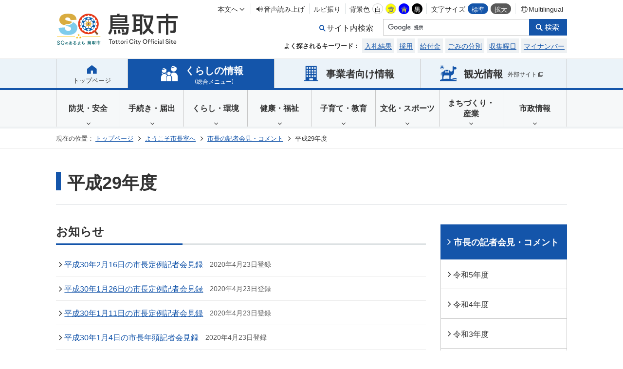

--- FILE ---
content_type: text/html
request_url: https://www.city.tottori.lg.jp/www/genre/1587598450762/index.html
body_size: 5676
content:
<!DOCTYPE html>
<html lang="ja" class="normal">
<head>
<META http-equiv="Content-Type" content="text/html; charset=UTF-8">
<meta charset="utf-8">
<meta http-equiv="x-ua-compatible" content="ie=edge">
<meta name="viewport" id="vp" content="width=device-width,initial-scale=1">
<meta name="keywords" content="">
<meta name="description" content="">
<title>平成29年度｜鳥取市</title>
<link rel="stylesheet" href="/www/tottori/css/fonts.css">
<link rel="stylesheet" href="/www/tottori/css/app.css">
<link rel="stylesheet" id="siteColor" href="/www/tottori/css/white.css">
<link rel="shortcut icon" href="/www/tottori/favicon.ico">
<link rel="apple-touch-icon" href="/www/tottori/apple-touch-icon.png">
<script src="https://cdn1.readspeaker.com/script/10987/webReader/webReader.js?pids=wr&forceAdapter=ioshtml5&disable=translation,lookup" type="text/javascript"></script>
<meta property="og:title" content="">
<meta property="og:description" content="">
<meta property="og:url" content="">
<meta property="og:type" content="website">
<meta property="og:site_name" content="">
<meta property="og:image" content="/www/tottori/ogimage.jpg">
<!-- Google tag (gtag.js) -->
<script async src="https://www.googletagmanager.com/gtag/js?id=G-D6P5ZTZTEW"></script>
<script>
  window.dataLayer = window.dataLayer || [];
  function gtag(){dataLayer.push(arguments);}
  gtag('js', new Date());

  gtag('config', 'G-D6P5ZTZTEW');
</script>

<!-- Global site tag (gtag.js) - Google Analytics -->
<script async src="https://www.googletagmanager.com/gtag/js?id=UA-151141395-1"></script>
<script>
  window.dataLayer = window.dataLayer || [];
  function gtag(){dataLayer.push(arguments);}
  gtag('js', new Date());

  gtag('config', 'UA-151141395-1');
</script>
</head>
<body>
<div class="wrapper">
<div id="fb-root"></div>
<script async defer crossorigin="anonymous" src="https://connect.facebook.net/ja_JP/sdk.js#xfbml=1&version=v3.3"></script>
<header class="header">
<div class="header_inner">
<div class="header_heading">
<a href="/www/index.html"><img src="/www/tottori/images/logo.svg" alt="鳥取市"></a>
</div>
<div class="header_contents">
<ul class="header_controller-sp">
<li class="header_controller-sp_multilingual">
<a lang="en" href="/www/contents/1653962549636/index.html" class="noIcon"><i class="fa fa-fw fa-t-globe"></i><p>Multilingual</p>
</a>
</li>
<li class="header_controller-sp_search spHeadSearchSw"><i class="fa fa-fw fa-t-search"></i><p>検索</p>
</li>
<li class="header_controller-sp_menu spHeadMenuSw"><span></span>
						<span></span>
						<span></span><p class="header_controller-sp_menu_text">
<span>メニュー</span><span>閉じる</span>
</p>
</li>
</ul>
<ul class="header_controller">
<li>
<a href="#body">本文へ<i class="fa fa-fw fa-angle-down"></i></a>
</li>
<li>
<a rel="nofollow" onclick="readpage(this.href, 'xp1'); return false;" href="https://app-as.readspeaker.com/cgi-bin/rsent?customerid=10987&amp;lang=ja_jp&amp;readid=body&amp;url=" class="rs_href" accesskey="L"><i class="fa fa-fw fa-t-volume-up"></i>音声読み上げ
						</a>
</li>
<li>
<a href="https://mt.adaptive-techs.com/httpadaptor/servlet/HttpAdaptor?.h0.=fp&amp;.ui.=wwwwhp&amp;.ro.=kh&amp;.st.=rb">ルビ振り
						</a>
</li>
<li>
						背景色
						<ul class="header_controller_colors siteColorSw">
<li tabindex="0" class="header_controller_colors_tips-white">白</li>
<li tabindex="0" class="header_controller_colors_tips-yellow">黄</li>
<li tabindex="0" class="header_controller_colors_tips-blue">青</li>
<li tabindex="0" class="header_controller_colors_tips-black">黒</li>
</ul>
</li>
<li>
						文字サイズ
						<ul class="header_controller_size siteSizeSw">
<li tabindex="0" class="header_controller_size_tips-normal">標準</li>
<li tabindex="0" class="header_controller_size_tips-large">拡大</li>
</ul>
</li>
<li>
<a lang="en" href="/www/contents/1653962549636/index.html" class="noIcon"><i class="fa fa-fw fa-t-globe"></i>Multilingual</a>
</li>
</ul>
<div class="header_search">
<form id="cse-search-box" action="/result.html">
<input value="007403677046199728399:u1_igs9rxce" type="hidden" name="cx"><input value="UTF-8" type="hidden" name="ie">
<div class="header_search_box">
<label for="searchbox"><i class="fa fa-fw fa-t-search"></i>サイト内検索
							</label><input type="text" size="20" name="q" id="searchbox"><input width="58" value="Search" type="image" src="/www/tottori/images/header/search_btn.svg" name="sa" height="29" class="btn btn-headerSearch" alt="検索">
</div>
</form><script type="text/javascript" src="https://www.google.com/cse/brand?form=cse-search-box&lang=ja"></script><dl id="keywords_pc" class="header_search_keywords">
<dt>よく探されるキーワード：</dt>
</dl>
</div>
</div>
</div>
<nav class="header_search-sp">
<div class="header_search-sp_inner">
<div class="header_search-sp_box">
<form id="cse-search-box2" action="/result.html">
<input value="007403677046199728399:u1_igs9rxce" type="hidden" name="cx"><input value="UTF-8" type="hidden" name="ie"><label for="searchbox-sp"><i class="fa fa-fw fa-t-search"></i>サイト内検索
						</label>
<div class="header_search-sp_box_inner">
<input type="text" size="20" name="q" id="searchbox-sp"><input width="58" value="Search" type="image" src="/www/tottori/images/header/search_btn.svg" name="sa" height="29" class="btn btn-headerSearch" alt="検索">
</div>
</form><script type="text/javascript" src="https://www.google.com/cse/brand?form=cse-search-box2&lang=ja"></script><dl id="keywords_sp" class="header_search-sp_keywords">
<dt>よく探されるキーワード：</dt>
</dl><script src="/www/banner/Keyword.js"></script></div>
<p class="header_search-sp_close spHeadSearchSw"><i class="fa fa-fw fa-t-close"></i>閉じる
				</p>
</div>
</nav>
<nav class="header_nav-sp">
<div class="header_nav-sp_inner">
<a rel="nofollow" onclick="readpage(this.href, 'xp1'); return false;" href="https://app-as.readspeaker.com/cgi-bin/rsent?customerid=10987&amp;lang=ja_jp&amp;readid=body&amp;url=" class="rs_href header_nav-sp_voice"><i class="fa fa-fw fa-t-volume-up"></i>音声読み上げ
				</a><a href="https://mt.adaptive-techs.com/httpadaptor/servlet/HttpAdaptor?.h0.=fp&amp;.ui.=wwwwhp&amp;.ro.=kh&amp;.st.=rb" class="header_nav-sp_ruby">ルビ振り
				</a>
<div class="header_nav-sp_controller">
<section class="header_nav-sp_controller_item">
<h2 class="header_nav-sp_controller_heading">
							背景色
						</h2>
<ul class="header_nav-sp_controller_colors siteColorSw">
<li class="header_controller_colors_tips-white">白</li>
<li class="header_controller_colors_tips-yellow">黄</li>
<li class="header_controller_colors_tips-blue">青</li>
<li class="header_controller_colors_tips-black">黒</li>
</ul>
</section>
<section class="header_nav-sp_controller_item">
<h2 class="header_nav-sp_controller_heading">
							文字サイズ
						</h2>
<ul class="header_nav-sp_controller_size siteSizeSw">
<li class="header_controller_size_tips-normal">標準</li>
<li class="header_controller_size_tips-large">拡大</li>
</ul>
</section>
</div>
<p class="header_nav-sp_call">
<a href="#"><img src="/www/tottori/images/nav/nav_call-sp.jpg" alt="鳥取市役所コールセンター 0857-22-8111"></a>
</p>
<p class="header_nav-sp_faq">
<a target="_blank" rel="noopener noreferrer" href="https://www.tottori-city-callcenter.jp/">
						よくある質問とその回答はこちら
					</a>
</p>
<ul class="header_nav-sp_list">
<li>
<a href="/www/contents/1189597043023/index.html">庁舎案内</a>
</li>
<li>
<a href="/www/genre/1187325991161/index.html">組織で探す</a>
</li>
<li>
<a href="/www/window/index.html">所属案内</a>
</li>
<li>
<a href="/www/link/0000000000000/index.html">リンク集</a>
</li>
</ul>
<p class="header_nav-sp_close spHeadMenuSw"><i class="fa fa-fw fa-t-close"></i>閉じる
				</p>
</div>
</nav>
</header><div id="xp1" class="rs_preserve rs_skip rs_splitbutton rs_addtools rs_exp"></div><nav class="gNav">
<div class="gNav_category">
<ul>
<li>
<a href="/"><i class="fa fa-fw fa-t-home"></i>
					トップ<br class="_pcHide">ページ
				</a>
</li>
<li>
<a href="/www/menu.html" class="isActive spMenuSw"><i class="fa fa-fw fa-t-family-bust"></i><span>くらしの情報<br>
<span class="gNav_category_sub">（総合メニュー）</span></span></a>
</li>
<li>
<a href="/www/genre/1187663098882/index.html"><i class="fa fa-fw fa-t-building"></i>
						事業者向け<br class="_pcHide">情報
					</a>
</li>
<li>
<a target="_blank" rel="noopener noreferrer" href="http://www.torican.jp/" class="noIcon"><i class="fa fa-fw fa-t-camel"></i>
					観光情報<span class="gNav_category_sub-ext">外部サイト<i class="fa fa-fw fa-t-external-link"></i></span></a>
</li>
</ul>
</div>
<div class="gNav_subCategory">
<ul>
<li tabindex="0">
<a href="/www/genre/1187668457384/index.html">
							防災・安全
						</a>
<div class="gNav_subCategory_menu">
<ul>
<li>
<a href="/www/genre/1419224240223/index.html">鳥取市からのお知らせ</a>
</li>
<li>
<a href="/www/genre/1187669211606/index.html">災害に備えて</a>
</li>
<li>
<a href="/www/genre/1187669321943/index.html">夜間・休日救急診療</a>
</li>
</ul>
<ul>
<li>
<a href="/www/genre/1273646956911/index.html">AED（自動体外式除細動器）マップ</a>
</li>
<li>
<a href="/www/genre/1187669235985/index.html">犯罪を防ぐ</a>
</li>
<li>
<a href="/www/genre/1187669264526/index.html">有事の際は</a>
</li>
</ul>
<ul>
<li>
<a href="/www/genre/1247035952761/index.html">鳥取市消防団</a>
</li>
<li>
<a href="/www/genre/1261009726030/index.html">鳥取市自主防災会連合会</a>
</li>
</ul>
</div>
</li>
<li tabindex="0">
<a href="/www/genre/1188361551668/index.html">
							手続き・届出
						</a>
<div class="gNav_subCategory_menu">
<ul>
<li>
<a href="/www/genre/1187668496645/index.html">届出・証明</a>
</li>
<li>
<a href="/www/genre/1187668592685/index.html">税金</a>
</li>
</ul>
<ul>
<li>
<a href="/www/genre/1187669718839/index.html">国民健康保険</a>
</li>
</ul>
<ul>
<li>
<a href="/www/genre/1187669743422/index.html">国民年金</a>
</li>
</ul>
</div>
</li>
<li tabindex="0">
<a href="/www/genre/1187662473348/index.html">
							くらし・環境
						</a>
<div class="gNav_subCategory_menu">
<ul>
<li>
<a href="/www/genre/1187670657626/index.html">ごみ・リサイクル</a>
</li>
<li>
<a href="/www/genre/1187668856692/index.html">衛生・ペット</a>
</li>
<li>
<a href="/www/genre/1187668912995/index.html">住まい</a>
</li>
</ul>
<ul>
<li>
<a href="/www/genre/1578643349766/index.html">移住・定住</a>
</li>
<li>
<a href="/www/genre/1000000000066/index.html">交通</a>
</li>
<li>
<a href="/www/genre/1187671958739/index.html">上下水道</a>
</li>
</ul>
<ul>
<li>
<a href="/www/genre/1187671887496/index.html">消費生活</a>
</li>
<li>
<a href="/www/genre/1422261783176/index.html">情報通信</a>
</li>
<li>
<a href="/www/genre/1187772649928/index.html">名木・古木・名水</a>
</li>
</ul>
</div>
</li>
<li tabindex="0">
<a href="/www/genre/1254301713535/index.html">
							健康・福祉
						</a>
<div class="gNav_subCategory_menu">
<ul>
<li>
<a href="/www/genre/1187668677234/index.html">保健・医療</a>
</li>
<li>
<a href="/www/genre/1187669774516/index.html">介護</a>
</li>
</ul>
<ul>
<li>
<a href="/www/genre/1187668652702/index.html">福祉・助成</a>
</li>
<li>
<a href="/www/genre/1000000000084/index.html">福祉のてびき</a>
</li>
</ul>
<ul>
<li>
<a href="/www/genre/1254302077505/index.html">健康</a>
</li>
<li>
<a href="/www/genre/1570421926387/index.html">鳥取市保健所</a>
</li>
</ul>
</div>
</li>
<li tabindex="0">
<a href="/www/genre/1187668721175/index.html">
							子育て・教育
						</a>
<div class="gNav_subCategory_menu">
<ul>
<li>
<a href="/www/genre/1000000000085/index.html">妊娠・出産</a>
</li>
</ul>
<ul>
<li>
<a href="/www/genre/1000000000089/index.html">子育て・保育</a>
</li>
</ul>
<ul>
<li>
<a href="/www/genre/1187668890113/index.html">教育</a>
</li>
</ul>
</div>
</li>
<li tabindex="0">
<a href="/www/genre/1000000000093/index.html">
							文化・<br class="_pcHide">スポーツ
						</a>
<div class="gNav_subCategory_menu">
<ul>
<li>
<a href="/www/genre/1187671932551/index.html">文化・芸術</a>
</li>
<li>
<a href="/www/genre/1187663893035/index.html">交流</a>
</li>
</ul>
<ul>
<li>
<a href="/www/genre/1000000000095/index.html">スポーツ</a>
</li>
</ul>
<ul>
<li>
<a href="/www/genre/1187671639142/index.html">生涯学習</a>
</li>
</ul>
</div>
</li>
<li tabindex="0">
<a href="/www/genre/1254301751336/index.html">
							まちづくり・<br>産業
						</a>
<div class="gNav_subCategory_menu">
<ul>
<li>
<a href="/www/genre/1187663963355/index.html">協働</a>
</li>
<li>
<a href="/www/genre/1000000000100/index.html">土地・開発</a>
</li>
<li>
<a href="/www/genre/1187664815815/index.html">都市計画</a>
</li>
<li>
<a href="/www/genre/1187663868350/index.html">施策・計画</a>
</li>
</ul>
<ul>
<li>
<a href="/www/genre/1187663138855/index.html">商工業</a>
</li>
<li>
<a href="/www/genre/1187663249049/index.html">農林水産・畜産業</a>
</li>
<li>
<a href="/www/genre/1187662414563/index.html">就職・労働</a>
</li>
<li>
<a href="/www/genre/1254308993619/index.html">スローライフ・ジオパーク</a>
</li>
</ul>
<ul>
<li>
<a href="/www/genre/1378165569514/index.html">ガーデンシティ</a>
</li>
<li>
<a href="/www/genre/1272334115785/index.html">中山間地域の振興</a>
</li>
<li>
<a href="/www/genre/1355973911955/index.html">観光</a>
</li>
</ul>
</div>
</li>
<li tabindex="0">
<a href="/www/genre/1187662446197/index.html">
							市政情報
						</a>
<div class="gNav_subCategory_menu">
<ul>
<li>
<a href="/www/genre/1187662237061/index.html">市の概要</a>
</li>
<li>
<a href="/www/genre/1187673812476/index.html">広報</a>
</li>
<li>
<a href="/www/genre/1187663990025/index.html">市政へのご意見</a>
</li>
<li>
<a href="/www/genre/1355974180725/index.html">組織と仕事</a>
</li>
</ul>
<ul>
<li>
<a href="/www/genre/1000000000114/index.html">施策・計画・予算・財政・行政評価</a>
</li>
<li>
<a href="/www/genre/1188207539290/index.html">例規・情報公開</a>
</li>
<li>
<a href="/www/genre/1187660481770/index.html">審議会・委員会</a>
</li>
<li>
<a href="/www/genre/1187663006858/index.html">人事・職員募集</a>
</li>
</ul>
<ul>
<li>
<a href="/www/genre/1187663848985/index.html">人権</a>
</li>
<li>
<a href="/www/genre/1187662805054/index.html">統計情報</a>
</li>
<li>
<a href="/www/genre/1355973865079/index.html">選挙</a>
</li>
<li>
<a href="/www/genre/1000000000118/index.html">監査</a>
</li>
</ul>
</div>
</li>
</ul>
</div>
</nav>
<nav class="breadcrumb">
<div class="breadcrumb_inner">
<dl class="breadcrumb_list">
<dt class="breadcrumb_heading">現在の位置：</dt>
<dd>
<a href="/">トップページ</a>
</dd>
<dd>
<a href="/www/genre/1187663826145/index.html">ようこそ市長室へ</a>
</dd>
<dd>
<a href="/www/genre/1187664422975/index.html">市長の記者会見・コメント</a>
</dd>
<dd>平成29年度</dd>
</dl>
</div>
</nav>
<div id="body" class="main">
<section class="contents _mt40-pc">
<h1 class="contents_heading-1">平成29年度</h1>
</section>
<div class="main-2-31">
<div class="main-2-31_main">
<section class="contents _mt35-pc _mt25-sp">
<h2 class="contents_heading-2">
											お知らせ
										</h2>
<ol class="contents_body newsList _mt25">
<li>
<p>
<a href="/www/contents/1518925047914/index.html">平成30年2月16日の市長定例記者会見録</a>
</p>
<p class="newsList_time">
<time datetime="2020-04-23">2020年4月23日登録</time>
</p>
</li>
<li>
<p>
<a href="/www/contents/1517207031101/index.html">平成30年1月26日の市長定例記者会見録</a>
</p>
<p class="newsList_time">
<time datetime="2020-04-23">2020年4月23日登録</time>
</p>
</li>
<li>
<p>
<a href="/www/contents/1515983783017/index.html">平成30年1月11日の市長定例記者会見録</a>
</p>
<p class="newsList_time">
<time datetime="2020-04-23">2020年4月23日登録</time>
</p>
</li>
<li>
<p>
<a href="/www/contents/1515110140558/index.html">平成30年1月4日の市長年頭記者会見録</a>
</p>
<p class="newsList_time">
<time datetime="2020-04-23">2020年4月23日登録</time>
</p>
</li>
<li>
<p>
<a href="/www/contents/1512346149324/index.html">平成29年12月1日の市長定例記者会見録</a>
</p>
<p class="newsList_time">
<time datetime="2020-04-23">2020年4月23日登録</time>
</p>
</li>
<li>
<p>
<a href="/www/contents/1510535943331/index.html">平成29年11月10日の市長定例記者会見録</a>
</p>
<p class="newsList_time">
<time datetime="2020-04-23">2020年4月23日登録</time>
</p>
</li>
<li>
<p>
<a href="/www/contents/1509327995635/index.html">平成29年10月27日の市長定例記者会見録</a>
</p>
<p class="newsList_time">
<time datetime="2020-04-23">2020年4月23日登録</time>
</p>
</li>
<li>
<p>
<a href="/www/contents/1507597939435/index.html">平成29年10月6日の市長定例記者会見録</a>
</p>
<p class="newsList_time">
<time datetime="2020-04-23">2020年4月23日登録</time>
</p>
</li>
<li>
<p>
<a href="/www/contents/1503298089531/index.html">平成29年8月18日の市長定例記者会見録</a>
</p>
<p class="newsList_time">
<time datetime="2020-04-23">2020年4月23日登録</time>
</p>
</li>
<li>
<p>
<a href="/www/contents/1502064584210/index.html">平成29年8月4日の市長定例記者会見録</a>
</p>
<p class="newsList_time">
<time datetime="2020-04-23">2020年4月23日登録</time>
</p>
</li>
<li>
<p>
<a href="/www/contents/1500857711836/index.html">平成29年7月21日の市長定例記者会見録</a>
</p>
<p class="newsList_time">
<time datetime="2020-04-23">2020年4月23日登録</time>
</p>
</li>
<li>
<p>
<a href="/www/contents/1499490252447/index.html">平成29年7月7日の市長定例記者会見録</a>
</p>
<p class="newsList_time">
<time datetime="2020-04-23">2020年4月23日登録</time>
</p>
</li>
<li>
<p>
<a href="/www/contents/1496626951933/index.html">平成29年6月2日の市長定例記者会見録</a>
</p>
<p class="newsList_time">
<time datetime="2020-04-23">2020年4月23日登録</time>
</p>
</li>
<li>
<p>
<a href="/www/contents/1494824956747/index.html">平成29年5月12日の市長定例記者会見録</a>
</p>
<p class="newsList_time">
<time datetime="2020-04-23">2020年4月23日登録</time>
</p>
</li>
<li>
<p>
<a href="/www/contents/1493604920420/index.html">平成29年4月28日の市長定例記者会見録</a>
</p>
<p class="newsList_time">
<time datetime="2020-04-23">2020年4月23日登録</time>
</p>
</li>
<li>
<p>
<a href="/www/contents/1492395871107/index.html">平成29年4月14日の市長定例記者会見録</a>
</p>
<p class="newsList_time">
<time datetime="2020-04-23">2020年4月23日登録</time>
</p>
</li>
<li>
<p>
<a href="/www/contents/1483574277589/index.html">平成29年1月4日の市長年頭記者会見録</a>
</p>
<p class="newsList_time">
<time datetime="2020-04-23">2020年4月23日登録</time>
</p>
</li>
</ol>
</section>
</div>
<aside class="main-2-31_side sidebar _spHide">
<h2 class="sidebar_contents_heading-2 category-a_heading">
<a href="/www/genre/1187664422975/index.html">市長の記者会見・コメント</a>
</h2>
<nav class="sidebar_contents_nav-category">
<ul>
<li>
<a href="/www/genre/1681439522790/index.html" class="category-a_item">令和5年度</a>
</li>
<li>
<a href="/www/genre/1681439507876/index.html" class="category-a_item">令和4年度</a>
</li>
<li>
<a href="/www/genre/1681439483283/index.html" class="category-a_item">令和3年度</a>
</li>
<li>
<a href="/www/genre/1587598712891/index.html" class="category-a_item">令和2年度</a>
</li>
<li>
<a href="/www/genre/1587598672383/index.html" class="category-a_item">令和元年度</a>
</li>
<li>
<a href="/www/genre/1587598488610/index.html" class="category-a_item">平成30年度</a>
</li>
<li>
<a href="/www/genre/1587598450762/index.html" class="category-a_item isActive">平成29年度</a>
</li>
<li>
<a href="/www/genre/1587598402235/index.html" class="category-a_item">平成28年度</a>
</li>
<li>
<a href="/www/genre/1490230935826/index.html" class="category-a_item">平成27年度</a>
</li>
<li>
<a href="/www/genre/1490230922727/index.html" class="category-a_item">平成26年度</a>
</li>
</ul>
</nav>
</aside>
</div>
</div>
<footer class="footer"><div class="footer_image"></div><div class="footer_inner">
<div data-floating-leave="pagetop-stop" data-floating-enter="pagetop-enter" class="pagetop">
<a href="#"><img src="/www/tottori/images/pagetop.svg" alt="ページトップ"></a>
</div>
<div class="footer_contents">
<section class="footer_contents_place">
<h2 class="footer_contents_place_heading">
						鳥取市役所
					</h2>
<p class="footer_contents_place_logo">
<img src="/www/tottori/images/logo_footer.svg" alt="鳥取市章"></p>
<p class="footer_contents_place_address">
						〒680-8571 鳥取県鳥取市幸町71番地
						<br>電話番号：0857-22-8111<br class="_pcHide">（代表／コールセンター番号も同じ）
						<br>開庁時間：8時30分～17時15分<br class="_pcHide">（土・日・祝日および12月29日～1月3日を除く）
						<br>法人番号：9000020312011
					</p>
</section>
<ul class="footer_contents_access">
<li>
<a href="/www/contents/1189597043023/index.html">庁舎案内</a>
</li>
<li>
<a href="/www/genre/1187325991161/index.html">組織で探す</a>
</li>
<li>
<a href="/www/window/index.html">所属案内</a>
</li>
<li>
<a href="/www/link/0000000000000/index.html">リンク集</a>
</li>
</ul>
</div>
<nav class="footer_nav">
<div class="footer_nav_inner">
<ul>
<li>
<a href="/www/contents/1359717059120/index.html">このホームページについて</a>
</li>
<li>
<a href="/www/sitemap.html">サイトマップ</a>
</li>
<li>
<a href="/www/contents/1693209936404/index.html">個人情報の取り扱いについて</a>
</li>
<li>
<a href="/www/contents/1567833984406/index.html">アクセシビリティについて</a>
</li>
</ul>
<a href="https://creativecommons.org/licenses/by/4.0/deed.ja" class="footer_nav_cc"><img src="/www/tottori/images/creativeCommons.jpg" alt="CC BY"></a>
</div>
</nav>
</div>
<ul class="modeChangeSw">
<li class="_spHide">スマートフォン版で表示する</li>
<li class="_pcHide">PC版で表示する</li>
</ul>
<p class="footer_copyright">
			Copyright &copy; Tottori City. All Rights Reserved.
		</p>
</footer>
</div>
<script src="/www/tottori/js/in-view.min.js"></script>
<script src="/www/tottori/js/smooth-scroll.polyfills.min.js"></script>
<script src="/www/tottori/js/app.js"></script>
</body>
</html>


--- FILE ---
content_type: text/css
request_url: https://www.city.tottori.lg.jp/www/tottori/css/app.css
body_size: 226878
content:
@charset "UTF-8";
/*!
html5doctor.com Reset Stylesheet
v1.6.1
Last Updated: 2010-09-17
Author: Richard Clark - http://richclarkdesign.com
Twitter: @rich_clark
*/
html, body, div, span, object, iframe,
h1, h2, h3, h4, h5, h6, p, blockquote, pre,
abbr, address, cite, code,
del, dfn, em, img, ins, kbd, q, samp,
small, strong, sub, sup, var,
b, i,
dl, dt, dd, ol, ul, li,
fieldset, form, label, legend,
article, aside, canvas, details, figcaption, figure,
footer, header, hgroup, menu, nav, section, summary,
time, mark, audio, video {
  margin: 0;
  padding: 0;
  border: 0;
  outline: 0;
  font-size: 100%;
  vertical-align: baseline;
  background: transparent;
}

body {
  line-height: 1;
}

article, aside, details, figcaption, figure,
footer, header, hgroup, menu, nav, section {
  display: block;
}

nav ul {
  list-style: none;
}

blockquote, q {
  quotes: none;
}

blockquote:before, blockquote:after,
q:before, q:after {
  content: '';
  content: none;
}

a {
  margin: 0;
  padding: 0;
  font-size: 100%;
  vertical-align: baseline;
  background: transparent;
}

/* change colours to suit your needs */
ins {
  background-color: #ff9;
  color: #000;
  text-decoration: none;
}

/* change colours to suit your needs */
mark {
  background-color: #ff9;
  color: #000;
  font-style: italic;
  font-weight: bold;
}

del {
  text-decoration: line-through;
}

abbr[title], dfn[title] {
  border-bottom: 1px dotted;
  cursor: help;
}

table {
  border-collapse: collapse;
  border-spacing: 0;
}

/* change border colour to suit your needs */
hr {
  display: block;
  height: 1px;
  border: 0;
  border-top: 1px solid #cccccc;
  margin: 1em 0;
  padding: 0;
}

input, select {
  vertical-align: middle;
}

html {
  position: relative;
  min-height: 100%;
  min-width: 320px;
  -moz-text-size-adjust: none;
  -ms-text-size-adjust: none;
  -webkit-text-size-adjust: none;
  text-size-adjust: none;
}

html.normal {
  font-size: 62.5%;
}

html.large {
  font-size: 71.875%;
}

body {
  color: #333;
  line-height: 1.8;
  /* word-wrap: break-word; */
  /* word-break: break-all; */
  overflow-wrap: break-word;
  white-space: normal;
}

*, *::before, *::after, i.fa {
  box-sizing: border-box;
}

*::before, *::after {
  font-weight: 400;
}

h1, h2, h3, h4, h5, h6 {
  line-height: 1.5;
}

img {
  max-width: 100%;
  vertical-align: middle;
  -webkit-appearance: none;
  -moz-appearance: none;
  appearance: none;
}

li {
  list-style-position: inside;
}

ol {
  list-style: decimal !important;
}

a[href] {
  color: #1455aa;
}

em, strong {
  font-weight: 700;
  font-style: normal;
}

table {
  word-wrap: break-word;
  word-break: break-word;/*word-break: break-all;*/
}

.fa-rss {
  color: #1455aa;
}

body, input, textarea, select {
  font-family: "Helvetica Neue", "segoe UI", YakuHanJPs, "\30D2\30E9\30AE\30CE\89D2\30B4   ProN W3", "Hiragino Kaku Gothic ProN", "\30E1\30A4\30EA\30AA", Meiryo, Verdana, sans-serif;
}

.invisible {
  opacity: 0;
}

.animated {
  -webkit-animation-timing-function: ease;
  animation-timing-function: ease;
  -webkit-animation-duration: 0.5s;
  animation-duration: 0.5s;
  -webkit-animation-fill-mode: both;
  animation-fill-mode: both;
}

.anime-delay-1 {
  -webkit-animation-delay: 0.3s;
  animation-delay: 0.3s;
}

.anime-delay-2 {
  -webkit-animation-delay: 0.6s;
  animation-delay: 0.6s;
}

.anime-delay-3 {
  -webkit-animation-delay: 0.9s;
  animation-delay: 0.9s;
}

.anime-delay-4 {
  -webkit-animation-delay: 1.2s;
  animation-delay: 1.2s;
}

.anime-delay-5 {
  -webkit-animation-delay: 1.5s;
  animation-delay: 1.5s;
}

.anime-delay-6 {
  -webkit-animation-delay: 1.8s;
  animation-delay: 1.8s;
}

.fadeIn {
  -webkit-animation-name: fadeIn;
  animation-name: fadeIn;
}

.fadeInUp {
  -webkit-animation-name: fadeInUp;
  animation-name: fadeInUp;
}

.fadeInDown {
  -webkit-animation-name: fadeInDown;
  animation-name: fadeInDown;
}

.fadeInLeft {
  -webkit-animation-name: fadeInLeft;
  animation-name: fadeInLeft;
}

.fadeInRight {
  -webkit-animation-name: fadeInRight;
  animation-name: fadeInRight;
}

.fadeOut {
  -webkit-animation-name: fadeOut;
  animation-name: fadeOut;
}

.fadeOutUp {
  -webkit-animation-name: fadeOutUp;
  animation-name: fadeOutUp;
}

.fadeOutDown {
  -webkit-animation-name: fadeOutDown;
  animation-name: fadeOutDown;
}

.fadeOutLeft {
  -webkit-animation-name: fadeOutLeft;
  animation-name: fadeOutLeft;
}

.fadeOutRight {
  -webkit-animation-name: fadeOutRi;
  animation-name: fadeOutRi;
}

@-webkit-keyframes fadeIn {
  from {
    opacity: 0;
  }
  to {
    opacity: 1;
  }
}

@keyframes fadeIn {
  from {
    opacity: 0;
  }
  to {
    opacity: 1;
  }
}

@-webkit-keyframes fadeInUp {
  from {
    opacity: 0;
    transform: translateY(100px);
  }
  to {
    opacity: 1;
    transform: translateY(0);
  }
}

@keyframes fadeInUp {
  from {
    opacity: 0;
    transform: translateY(100px);
  }
  to {
    opacity: 1;
    transform: translateY(0);
  }
}

@-webkit-keyframes fadeInDown {
  from {
    opacity: 0;
    transform: translateY(-100px);
  }
  to {
    opacity: 1;
    transform: translateY(0);
  }
}

@keyframes fadeInDown {
  from {
    opacity: 0;
    transform: translateY(-100px);
  }
  to {
    opacity: 1;
    transform: translateY(0);
  }
}

@-webkit-keyframes fadeInLeft {
  from {
    opacity: 0;
    transform: translateX(-100px);
  }
  to {
    opacity: 1;
    transform: translateY(0);
  }
}

@keyframes fadeInLeft {
  from {
    opacity: 0;
    transform: translateX(-100px);
  }
  to {
    opacity: 1;
    transform: translateY(0);
  }
}

@-webkit-keyframes fadeInRight {
  from {
    opacity: 0;
    transform: translateX(100px);
  }
  to {
    opacity: 1;
    transform: translateY(0);
  }
}

@keyframes fadeInRight {
  from {
    opacity: 0;
    transform: translateX(100px);
  }
  to {
    opacity: 1;
    transform: translateY(0);
  }
}

@-webkit-keyframes glowDown {
  from {
    height: 0;
  }
  to {
    max-height: 100vh;
  }
}

@keyframes glowDown {
  from {
    height: 0;
  }
  to {
    max-height: 100vh;
  }
}

@-webkit-keyframes fadeOut {
  from {
    opacity: 1;
  }
  to {
    opacity: 0;
  }
}

@keyframes fadeOut {
  from {
    opacity: 1;
  }
  to {
    opacity: 0;
  }
}

@-webkit-keyframes fadeOutUp {
  from {
    opacity: 1;
    transform: translateY(0);
  }
  to {
    opacity: 0;
    transform: translateY(-100px);
  }
}

@keyframes fadeOutUp {
  from {
    opacity: 1;
    transform: translateY(0);
  }
  to {
    opacity: 0;
    transform: translateY(-100px);
  }
}

@-webkit-keyframes fadeOutDown {
  from {
    opacity: 1;
    transform: translateY(0);
  }
  to {
    opacity: 0;
    transform: translateY(100px);
  }
}

@keyframes fadeOutDown {
  from {
    opacity: 1;
    transform: translateY(0);
  }
  to {
    opacity: 0;
    transform: translateY(100px);
  }
}

@-webkit-keyframes fadeOutLeft {
  from {
    opacity: 1;
    transform: translateY(0);
  }
  to {
    opacity: 0;
    transform: translateX(-100px);
  }
}

@keyframes fadeOutLeft {
  from {
    opacity: 1;
    transform: translateY(0);
  }
  to {
    opacity: 0;
    transform: translateX(-100px);
  }
}

@-webkit-keyframes fadeOutRight {
  from {
    opacity: 1;
    transform: translateY(0);
  }
  to {
    opacity: 0;
    transform: translateX(100px);
  }
}

@keyframes fadeOutRight {
  from {
    opacity: 1;
    transform: translateY(0);
  }
  to {
    opacity: 0;
    transform: translateX(100px);
  }
}

@media print, screen and (min-width: 768px) {
  .header, .header-home {
    width: 100%;
    min-width: 1080px;
    margin-left: auto;
    margin-right: auto;
    padding: 0 15px;
  }
}

@media screen and (max-width: 767px) {
  .header, .header-home {
    width: 100%;
  }
}

@media screen and (max-width: 767px) {
  .header, .header-home {
    width: 100%;
    min-height: 56px;
  }
}

@media print, screen and (min-width: 768px) {
  .header, .header-home {
    min-height: 120px;
  }
}

.header_inner {
  display: flex;
  justify-content: space-between;
  align-items: flex-start;
  margin: auto;
}

@media print, screen and (min-width: 768px) {
  .header_inner {
    width: 1050px;
    max-width: 100%;
    margin-left: auto;
    margin-right: auto;
  }
}

@media screen and (max-width: 767px) {
  .header_inner {
    width: 100%;
    padding-left: 12px;
    padding-right: 12px;
  }
}

@media screen and (max-width: 767px) {
  .header_inner {
    padding: 0;
    margin: 0;
  }
}

.header_heading {
  display: flex;
  align-items: center;
}

@media screen and (max-width: 767px) {
  .header_heading {
    height: 56px;
    margin-left: 10px;
  }
}

@media print, screen and (min-width: 768px) {
  .header_heading {
    height: 120px;
  }
}

@media screen and (max-width: 767px) {
  .header_heading img {
    width: 146px;
  }
}

@media print, screen and (min-width: 768px) {
  .header_heading img {
    width: 252px;
  }
}

.header_contents li {
  list-style: none;
}

.header_controller {
  display: flex;
  justify-content: flex-end;
  padding-top: 7px;
  font-size: 1.4rem;
}

@media screen and (max-width: 767px) {
  .header_controller {
    display: none;
  }
}

.header_controller a {
  text-decoration: none;
  color: #333;
}

.header_controller a:hover, .header_controller a:focus {
  opacity: 1;
  text-decoration: underline;
}

.header_controller > li {
  display: flex;
  align-items: center;
  line-height: 1;
  padding: 0 .6em;
}

.header_controller > li:not(:first-child) {
  border-left: 1px solid #dce1e3;
}

.header_controller_colors {
  display: flex;
  justify-content: space-between;
}

.header_controller_colors_tips, .header_controller_colors_tips-white, .header_controller_colors_tips-yellow, .header_controller_colors_tips-blue, .header_controller_colors_tips-black {
  display: flex;
  justify-content: center;
  align-items: center;
  margin-left: 5px;
  border: 1px solid #ccc;
  border-radius: 100%;
  cursor: pointer;
}

@media screen and (max-width: 767px) {
  .header_controller_colors_tips, .header_controller_colors_tips-white, .header_controller_colors_tips-yellow, .header_controller_colors_tips-blue, .header_controller_colors_tips-black {
    height: 30px;
    width: 30px;
    font-size: 1.6rem;
  }
}

@media print, screen and (min-width: 768px) {
  .header_controller_colors_tips, .header_controller_colors_tips-white, .header_controller_colors_tips-yellow, .header_controller_colors_tips-blue, .header_controller_colors_tips-black {
    height: 22px;
    width: 22px;
    font-size: 1.3rem;
  }
}

.header_controller_colors_tips:hover, .header_controller_colors_tips-white:hover, .header_controller_colors_tips-yellow:hover, .header_controller_colors_tips-blue:hover, .header_controller_colors_tips-black:hover, .header_controller_colors_tips:focus, .header_controller_colors_tips-white:focus, .header_controller_colors_tips-yellow:focus, .header_controller_colors_tips-blue:focus, .header_controller_colors_tips-black:focus {
  opacity: .7;
}

.header_controller_colors_tips:focus, .header_controller_colors_tips-white:focus, .header_controller_colors_tips-yellow:focus, .header_controller_colors_tips-blue:focus, .header_controller_colors_tips-black:focus {
  outline: 2px solid #1455aa;
}

.header_controller_colors_tips-white {
  background: #fff;
  color: #000;
}

.header_controller_colors_tips-yellow {
  background: #ff0;
  color: #00f;
}

.header_controller_colors_tips-blue {
  border: 0;
  background: #00f;
  color: #ff0;
}

.header_controller_colors_tips-black {
  border: 0;
  background: #000;
  color: #fff;
}

.header_controller-sp {
  display: flex;
  justify-content: flex-end;
  align-items: center;
}

@media print, screen and (min-width: 768px) {
  .header_controller-sp {
    display: none;
  }
}

.header_controller-sp li, .header_controller-sp a {
  display: flex;
  flex-direction: column;
  align-items: center;
  justify-content: center;
  height: 56px;
  width: 56px;
  padding-top: 5px;
  font-size: 1rem;
  text-decoration: none;
}

.header_controller-sp_multilingual {
  font-size: .8rem;
}

.header_controller-sp_multilingual p {
  transform: scale(0.8);
  word-break: keep-all;
}

.header_controller-sp_multilingual a {
  padding-top: 0;
  color: #333;
}

.header_controller-sp_multilingual .fa {
  color: #faa01e;
}

.header_controller-sp_search {
  border: 1px solid #fff;
  color: #333;
}

.header_controller-sp_search .fa {
  color: #1455aa;
}

.header_controller-sp_search.isActive {
  background-color: #1455aa;
  color: #fff;
}

.header_controller-sp_search.isActive .fa {
  color: #fff;
}

.header_controller-sp_menu {
  border: 1px solid #fff;
  border-left: 0;
  background-color: #1455aa;
  color: #fff;
}

.header_controller-sp_menu > p {
  line-height: 1.2;
}

.header_controller-sp_menu > span {
  height: 2px;
  width: 24px;
  margin-bottom: 5px;
  background-color: #fff;
  transition: transform .3s;
}

.header_controller-sp_menu.isActive > span:nth-child(1) {
  transform: translateY(7px) rotate(45deg);
}

.header_controller-sp_menu.isActive > span:nth-child(2) {
  opacity: 0;
}

.header_controller-sp_menu.isActive > span:nth-child(3) {
  transform: translateY(-7px) rotate(-45deg);
}

.header_controller-sp_menu_text span:nth-child(2) {
  display: none;
}

.isActive .header_controller-sp_menu_text span:nth-child(1) {
  display: none;
}

.isActive .header_controller-sp_menu_text span:nth-child(2) {
  display: block;
}

.header_controller-sp .fa {
  font-size: 2.2rem;
}

.header_controller_size {
  display: flex;
  justify-content: space-between;
}

.header_controller_size_tips, .header_controller_size_tips-normal, .header_controller_size_tips-large {
  display: flex;
  justify-content: center;
  align-items: center;
  margin-left: 5px;
  border-radius: 11px;
  cursor: pointer;
}

@media screen and (max-width: 767px) {
  .header_controller_size_tips, .header_controller_size_tips-normal, .header_controller_size_tips-large {
    height: 30px;
    width: 66px;
    border-radius: 15px;
    font-size: 1.6rem;
  }
}

@media print, screen and (min-width: 768px) {
  .header_controller_size_tips, .header_controller_size_tips-normal, .header_controller_size_tips-large {
    height: 22px;
    width: 42px;
    border-radius: 11px;
    font-size: 1.3rem;
  }
}

.header_controller_size_tips-normal {
  background: #595959;
  color: #fff;
}

.header_controller_size_tips-large {
  background: #595959;
  color: #fff;
}

.header_controller_size_tips:hover, .header_controller_size_tips-normal:hover, .header_controller_size_tips-large:hover, .header_controller_size_tips:focus, .header_controller_size_tips-normal:focus, .header_controller_size_tips-large:focus, .header_controller_size_tips.isActive, .isActive.header_controller_size_tips-normal, .isActive.header_controller_size_tips-large {
  background: #1455aa;
}

.header_search {
  margin-top: 10px;
}

@media screen and (max-width: 767px) {
  .header_search {
    display: none;
  }
}

.header_search_box {
  display: flex;
  justify-content: flex-end;
  align-items: center;
  height: 34px;
  font-size: 1.6rem;
}

.header_search_box .fa {
  color: #1455aa;
}

.header_search_box input[type="text"] {
  -webkit-appearance: none;
  -moz-appearance: none;
  appearance: none;
  height: 34px;
  width: 300px;
  margin-left: 20px;
  border: 1px solid #c8c8c8;
  border-right: 0;
  border-radius: 0;
  margin-right: 0;
  padding-left: 8px;
  box-shadow: none;
  font-size: 1.6rem;
}

.header_search_box input::-webkit-input-placeholder {
  color: #bdbdbd;
  font-weight: normal;
  font-size: 1.4rem;
}

.header_search_box input::-moz-placeholder {
  color: #bdbdbd;
  font-weight: normal;
  font-size: 1.4rem;
}

.header_search_box input:-ms-input-placeholder {
  color: #bdbdbd;
  font-weight: normal;
  font-size: 1.4rem;
}

.header_search_box input::-ms-input-placeholder {
  color: #bdbdbd;
  font-weight: normal;
  font-size: 1.4rem;
}

.header_search_box input::placeholder {
  color: #bdbdbd;
  font-weight: normal;
  font-size: 1.4rem;
}

.header_search_keywords {
  display: flex;
  justify-content: flex-end;
  flex-wrap: wrap;
  align-items: center;
  margin: 5px 0;
  max-width: 800px;
  line-height: 1.6;
}

.header_search_keywords dt {
  font-weight: bold;
  font-size: 1.3rem;
}

.header_search_keywords dd {
  margin: 5px 0 5px 5px;
  font-size: 1.4rem;
}

.header_search_keywords dd a {
  text-decoration: underline;
  background-color: #eef1f3;
  color: #1455aa;
  padding: 5px;
}

.header_search_keywords dd a:hover, .header_search_keywords dd a:focus {
  opacity: 1;
  text-decoration: none;
}

.header_search-sp {
  height: 0;
  width: 100%;
  overflow: hidden;
  background-color: #1455aa;
  transition: .5s ease;
}

@media print, screen and (min-width: 768px) {
  .header_search-sp {
    display: none;
  }
}

.header_search-sp_inner {
  margin-bottom: 10px;
  padding: 12px 12px 0;
}

.header_search-sp_box {
  padding: 15px;
  background-color: #fff;
}

.header_search-sp_box_inner {
  display: flex;
  justify-content: flex-end;
  align-items: center;
  margin-top: 10px;
  font-size: 1.6rem;
}

.header_search-sp_box_inner .fa {
  color: #1455aa;
}

.header_search-sp_box_inner input[type="text"] {
  -webkit-appearance: none;
  -moz-appearance: none;
  appearance: none;
  flex-grow: 1;
  height: 36px;
  margin-right: 0;
  padding-left: 8px;
  border: 1px solid #c8c8c8;
  border-right: 0;
  border-radius: 0;
  box-shadow: none;
  font-size: 1.6rem;
}

.header_search-sp_box_inner input::-webkit-input-placeholder {
  color: #bdbdbd;
  font-weight: normal;
  font-size: 1.3rem;
}

.header_search-sp_box_inner input::-moz-placeholder {
  color: #bdbdbd;
  font-weight: normal;
  font-size: 1.3rem;
}

.header_search-sp_box_inner input:-ms-input-placeholder {
  color: #bdbdbd;
  font-weight: normal;
  font-size: 1.3rem;
}

.header_search-sp_box_inner input::-ms-input-placeholder {
  color: #bdbdbd;
  font-weight: normal;
  font-size: 1.3rem;
}

.header_search-sp_box_inner input::placeholder {
  color: #bdbdbd;
  font-weight: normal;
  font-size: 1.3rem;
}

.header_search-sp label {
  display: block;
  text-align: center;
  font-size: 1.8rem;
  font-weight: bold;
  margin: 0 auto;
  padding-right: 1.5em;
}

.header_search-sp label .fa {
  font-size: 2.6rem;
  color: #1455aa;
}

.header_search-sp_keywords {
  margin-top: 15px;
  font-size: 1.4rem;
}

.header_search-sp_keywords dt {
  font-weight: bold;
}

.header_search-sp_keywords dd {
  display: inline-block;
  margin-top: 5px;
  margin-right: 5px;
}

.header_search-sp_keywords a {
  text-decoration: underline;
  display: inline-block;
  padding: 3px 5px;
  background-color: #ebf3f9;
}

.header_search-sp_keywords a:hover, .header_search-sp_keywords a:focus {
  opacity: 1;
  text-decoration: none;
}

.header_search-sp_close {
  width: calc(100% + 30px);
  margin: 12px 0 0 -15px;
  padding: 10px;
  border-bottom: 3px solid #1455aa;
  background-color: #eef1f3;
  font-size: 1.5rem;
  text-align: center;
}

.header_nav-sp {
  width: 100%;
  height: 0;
  overflow: hidden;
  transition: .5s ease;
  will-change: min-height;
  background-color: #fff;
}

@media print, screen and (min-width: 768px) {
  .header_nav-sp {
    display: none;
  }
}

.header_nav-sp_inner {
  padding: 20px 10px 0;
  margin-bottom: 10px;
}

.header_nav-sp_voice[href] {
  display: block;
  padding: 8px;
  border: 1px solid #333;
  color: #333;
  font-size: 1.4rem;
  text-align: center;
  text-decoration: none;
}

.header_nav-sp_ruby[href] {
  display: block;
  padding: 8px;
  margin-top: 6px;
  border: 1px solid #333;
  color: #333;
  font-size: 1.4rem;
  text-align: center;
  text-decoration: none;
}

.header_nav-sp_controller {
  display: flex;
  justify-content: space-between;
  margin-top: 12px;
}

.header_nav-sp_controller_item {
  width: calc(50% - 2.5px);
}

.header_nav-sp_controller_heading {
  margin-bottom: 10px;
  padding: 2px;
  background-color: #eef1f3;
  font-size: 1.4rem;
  font-weight: normal;
  text-align: center;
}

.header_nav-sp_controller_colors {
  display: flex;
  justify-content: center;
}

.header_nav-sp_controller_size {
  display: flex;
  justify-content: center;
}

.header_nav-sp_call {
  width: 100%;
  margin-top: 20px;
}

.header_nav-sp_list {
  margin-top: 10px;
}

.header_nav-sp_list li {
  border: 1px solid #c8c8c8;
}

.header_nav-sp_list li:not(:first-of-type) {
  border-top: 0;
}

.header_nav-sp_list a {
  display: flex;
  align-items: center;
  width: 100%;
  padding: 12px;
  color: #333;
  font-size: 1.5rem;
  text-decoration: none;
}

.header_nav-sp_list a:after {
  content: "\F105";
  font-family: TottoricAwesome, sans-serif;
  flex-grow: 1;
  text-align: right;
}

.header_nav-sp_close {
  width: calc(100% + 30px);
  margin: 10px 0 0 -15px;
  padding: 10px;
  border-bottom: 3px solid #1455aa;
  background-color: #eef1f3;
  font-size: 1.5rem;
  text-align: center;
}

.header_nav-sp_faq a {
  position: relative;
  display: flex;
  align-items: center;
  justify-content: center;
  margin: 15px 0;
  padding: 12px 20px 12px 10px;
  border: 2px solid #1455aa;
  font-size: 1.5rem;
  font-weight: bold;
  line-height: 1;
  text-decoration: none;
}

.header_nav-sp_faq a[target="_blank"]:not(.noIcon):after {
  display: inline-block;
  position: absolute;
  right: 10px;
  color: #1455aa;
  font-size: 1.4rem;
}

@media print, screen and (min-width: 768px) {
  .header-home {
    min-height: auto;
  }
}

@media screen and (max-width: 767px) {
  .header-home_inner {
    padding: 0;
    margin: 0;
    display: flex;
    justify-content: space-between;
    align-items: flex-start;
  }
}

@media print, screen and (min-width: 768px) {
  .header-home {
    height: 36px;
  }
  .header, .header-home {
    padding: 0;
    border-bottom: 1px solid #ebebeb;
  }
  .header_inner {
    margin: auto;
  }
}

.hero-home .header_contents {
  padding-left: 10px;
}

.hero-home .header_heading {
  position: absolute;
  left: 40px;
  margin: auto;
}

@media print, screen and (min-width: 768px) {
  .hero-home .header_heading {
    height: 86px;
  }
}

.hero-home .header_heading a {
  z-index: 1000;
  display: flex;
  align-items: center;
  justify-content: center;
  position: relative;
  border-radius: 0 0 6px 6px;
  background-color: #fff;
  box-shadow: 0 2px 3px rgba(0, 0, 0, 0.3);
}

@media print, screen and (min-width: 768px) {
  .hero-home .header_heading a {
    height: 86px;
    width: 240px;
  }
}

.hero-home .header_heading a:hover {
  opacity: 1;
}

@media print, screen and (min-width: 768px) {
  .hero-home .header_heading a img {
    width: 208px;
  }
}

a:focus {
  opacity: .7;
}

@media print, screen and (min-width: 768px) {
  a:hover {
    opacity: .7;
  }
}

a[target="_blank"]:not(.noIcon):after {
  display: inline-block;
  content: "\F30D";
  margin-left: 5px;
  color: #333;
  font-family: TottoricAwesome, sans-serif;
  text-decoration: none;
  text-indent: 0;
}

@media print, screen and (min-width: 768px) {
  .main {
    width: 100%;
    min-width: 1080px;
    margin-left: auto;
    margin-right: auto;
    padding: 0 15px;
  }
}

@media screen and (max-width: 767px) {
  .main {
    width: 100%;
  }
}

@media screen and (max-width: 767px) and (min-width: 768px) {
  .main-2-31 {
    width: 100%;
    min-width: 1080px;
    margin-left: auto;
    margin-right: auto;
    padding: 0 15px;
  }
}

@media screen and (max-width: 767px) and (max-width: 767px) {
  .main-2-31 {
    width: 100%;
  }
}

@media print, screen and (min-width: 768px) {
  .main-2-31 {
    display: flex;
    justify-content: space-between;
  }
}

@media screen and (min-width: 768px) and (min-width: 768px) {
  .main-2-31 {
    width: 1050px;
    max-width: 100%;
    margin-left: auto;
    margin-right: auto;
  }
}

@media screen and (min-width: 768px) and (max-width: 767px) {
  .main-2-31 {
    width: 100%;
    padding-left: 12px;
    padding-right: 12px;
  }
}

@media print, screen and (min-width: 768px) {
  .main-2-31_main {
    width: 760px;
    flex-shrink: 1;
  }
  .main-2-31_side {
    width: 260px;
    flex-shrink: 0;
  }
  .main-2-31 > *:last-child {
    margin-left: 30px;
  }
}

@media screen and (max-width: 767px) and (min-width: 768px) {
  .main-2-13 {
    width: 100%;
    min-width: 1080px;
    margin-left: auto;
    margin-right: auto;
    padding: 0 15px;
  }
}

@media screen and (max-width: 767px) and (max-width: 767px) {
  .main-2-13 {
    width: 100%;
  }
}

@media print, screen and (min-width: 768px) {
  .main-2-13 {
    display: flex;
    flex-direction: row-reverse;
    justify-content: space-between;
  }
}

@media screen and (min-width: 768px) and (min-width: 768px) {
  .main-2-13 {
    width: 1050px;
    max-width: 100%;
    margin-left: auto;
    margin-right: auto;
  }
}

@media screen and (min-width: 768px) and (max-width: 767px) {
  .main-2-13 {
    width: 100%;
    padding-left: 12px;
    padding-right: 12px;
  }
}

@media print, screen and (min-width: 768px) {
  .main-2-13_main {
    width: 760px;
    flex-shrink: 1;
  }
  .main-2-13_side {
    width: 260px;
    flex-shrink: 0;
  }
  .main-2-13 > *:last-child {
    margin-right: 30px;
  }
}

.footer {
  margin-top: 100px;
}

@media print, screen and (min-width: 768px) {
  .footer {
    width: 100%;
    min-width: 1080px;
    margin-left: auto;
    margin-right: auto;
    padding: 0 15px;
  }
}

@media screen and (max-width: 767px) {
  .footer {
    width: 100%;
  }
}

@media print, screen and (min-width: 768px) {
  .footer {
    padding: 0;
  }
}

.footer_inner {
  position: relative;
  background-color: #eef1f3;
}

.footer_image {
  text-align: center;
}

@media screen and (max-width: 767px) {
  .footer_image {
    order: 0;
    height: 48vw;
    background: url("../images/footer/footer_image-sp.jpg") center bottom/100% no-repeat;
  }
}

@media print, screen and (min-width: 768px) {
  .footer_image {
    height: 161px;
    width: 100%;
    background: url("../images/footer/footer_image.jpg") center bottom/1580px no-repeat, url("../images/footer/footer_bg.jpg") left bottom/1px repeat-x;
  }
  .footer_image img {
    width: 1580px;
  }
}

.footer_contents {
  padding: 35px 0;
}

@media print, screen and (min-width: 768px) {
  .footer_contents {
    width: 1050px;
    max-width: 100%;
    margin-left: auto;
    margin-right: auto;
  }
}

@media screen and (max-width: 767px) {
  .footer_contents {
    width: 100%;
    padding-left: 12px;
    padding-right: 12px;
  }
}

@media screen and (max-width: 767px) {
  .footer_contents {
    padding: 30px 12px;
  }
}

@media print, screen and (min-width: 768px) {
  .footer_contents {
    display: flex;
    justify-content: space-between;
    align-items: flex-start;
  }
}

.footer_contents_place {
  position: relative;
}

@media screen and (max-width: 767px) {
  .footer_contents_place {
    display: flex;
    flex-wrap: wrap;
    align-items: center;
  }
}

@media print, screen and (min-width: 768px) {
  .footer_contents_place {
    padding-left: 120px;
  }
}

@media screen and (max-width: 767px) {
  .footer_contents_place_logo {
    height: 50px;
    width: 50px;
  }
}

@media print, screen and (min-width: 768px) {
  .footer_contents_place_logo {
    position: absolute;
    top: 10px;
    left: 0;
    height: 90px;
    width: 90px;
  }
}

.footer_contents_place_heading {
  font-size: 2.4rem;
}

@media screen and (max-width: 767px) {
  .footer_contents_place_heading {
    order: 1;
    margin-left: 10px;
  }
}

@media print, screen and (min-width: 768px) {
  .footer_contents_place_heading {
    margin-bottom: 4px;
  }
}

.footer_contents_place_address {
  line-height: 1.6;
  font-size: 1.4rem;
}

@media screen and (max-width: 767px) {
  .footer_contents_place_address {
    order: 2;
    width: 100%;
    margin-top: 15px;
  }
}

@media screen and (max-width: 767px) {
  .footer_contents_access {
    margin-top: 15px;
    display: flex;
    flex-wrap: wrap;
    justify-content: space-between;
  }
}

.footer_contents_access li {
  display: block;
  margin-top: 8px;
  list-style: none;
}

@media screen and (max-width: 767px) {
  .footer_contents_access li {
    width: calc(50% - 4px);
  }
  .footer_contents_access li:nth-of-type(2n) {
    margin-left: 8px;
  }
}

.footer_contents_access a {
  position: relative;
  display: flex;
  align-items: center;
  justify-content: center;
  background-color: #1455aa;
  color: #fff;
  text-decoration: none;
  font-size: 1.4rem;
}

@media screen and (max-width: 767px) {
  .footer_contents_access a {
    height: 40px;
  }
}

@media print, screen and (min-width: 768px) {
  .footer_contents_access a {
    height: 36px;
    width: 160px;
  }
}

.footer_contents_access a:after {
  content: "\F105";
  position: absolute;
  right: 10px;
  font-family: TottoricAwesome, sans-serif;
}

.footer_nav {
  width: 100%;
  border-top: 1px solid #c8c8c8;
}

@media screen and (max-width: 767px) {
  .footer_nav {
    padding: 13px 12px 20px;
  }
}

@media print, screen and (min-width: 768px) {
  .footer_nav {
    padding: 15px 0;
  }
}

@media print, screen and (min-width: 768px) {
  .footer_nav_inner {
    display: flex;
    align-items: center;
    width: 1080px;
    min-width: 1080px;
    margin-left: auto;
    margin-right: auto;
    padding-left: 15px;
    padding-right: 15px;
  }
}

.footer_nav ul {
  position: relative;
}

@media print, screen and (min-width: 768px) {
  .footer_nav ul {
    width: 1050px;
    margin-left: auto;
    margin-right: auto;
    padding-right: 50px;
  }
}

.footer_nav li {
  padding: 2px 10px 2px 0;
}

@media screen and (max-width: 767px) {
  .footer_nav li {
    display: inline;
    margin-right: 10px;
    line-height: 1.7;
  }
}

@media print, screen and (min-width: 768px) {
  .footer_nav li {
    display: inline-block;
    margin: 0 10px 8px 0;
    line-height: 1;
  }
}

.footer_nav li:not(:last-of-type) {
  border-right: 1px solid #c8c8c8;
}

.footer_nav a {
  text-decoration: underline;
}

.footer_nav a:hover, .footer_nav a:focus {
  opacity: 1;
  text-decoration: none;
}

@media screen and (max-width: 767px) {
  .footer_nav a {
    font-size: 1.3rem;
  }
}

@media print, screen and (min-width: 768px) {
  .footer_nav a {
    font-size: 1.4rem;
  }
}

.footer_nav_cc {
  border-left: 0 !important;
}

@media print, screen and (min-width: 768px) {
  .footer_nav_cc {
    padding-bottom: 8px;
  }
}

@media screen and (max-width: 767px) {
  .footer_nav_cc {
    display: block !important;
    margin-top: 15px;
    text-align: center;
  }
}

.footer_nav_cc:hover {
  opacity: 0.7 !important;
}

.footer_nav_cc img {
  width: 88px;
}

.footer_nav_cc a {
  padding: 0;
}

.footer_copyright {
  padding: 10px;
  text-align: center;
}

@media screen and (max-width: 767px) {
  .footer_copyright {
    font-size: 1rem;
  }
}

@media print, screen and (min-width: 768px) {
  .footer_copyright {
    font-size: 1.1rem;
  }
}

@media screen and (max-width: 767px) {
  .footer-home {
    margin-top: 30px;
  }
}

@media print, screen and (min-width: 768px) {
  .footer-home {
    margin-top: 40px;
  }
}

.gNav {
  background-color: #ebf3f9;
}

@media print, screen and (min-width: 768px) {
  .gNav {
    width: 100%;
    min-width: 1080px;
    margin-left: auto;
    margin-right: auto;
    padding: 0 15px;
  }
}

@media screen and (max-width: 767px) {
  .gNav {
    width: 100%;
  }
}

@media print, screen and (min-width: 768px) {
  .gNav {
    padding: 0;
  }
}

.gNav li {
  list-style: none;
}

.gNav_category {
  font-weight: bold;
  text-align: center;
  line-height: 1;
}

@media screen and (max-width: 767px) {
  .gNav_category {
    width: 100%;
    border-bottom: 3px solid #1455aa;
    font-size: 1.3rem;
    line-height: 1.2;
  }
}

@media print, screen and (min-width: 768px) {
  .gNav_category {
    border-bottom: 4px solid #1455aa;
    font-size: 2rem;
  }
}

.gNav_category .fa {
  color: #1455aa;
}

@media screen and (max-width: 767px) {
  .gNav_category .fa {
    font-size: 2.2rem;
    margin-bottom: 5px;
  }
}

@media print, screen and (min-width: 768px) {
  .gNav_category .fa {
    font-size: 3.4rem;
    margin-right: 10px;
  }
}

.gNav_category_sub, .gNav_category_sub-ext {
  font-weight: normal;
}

@media screen and (max-width: 767px) {
  .gNav_category_sub, .gNav_category_sub-ext {
    font-size: 1rem;
  }
}

@media print, screen and (min-width: 768px) {
  .gNav_category_sub, .gNav_category_sub-ext {
    font-size: 1.2rem;
  }
}

.gNav_category_sub-ext {
  position: relative;
  top: 1px;
  margin-left: 10px;
}

@media screen and (max-width: 767px) {
  .gNav_category_sub-ext {
    margin-left: 4px;
  }
}

@media print, screen and (min-width: 768px) {
  .gNav_category_sub-ext {
    margin-left: 10px;
  }
}

.gNav_category_sub-ext .fa {
  color: #333;
}

@media screen and (max-width: 767px) {
  .gNav_category_sub-ext .fa {
    font-size: 1rem;
  }
}

@media print, screen and (min-width: 768px) {
  .gNav_category_sub-ext .fa {
    font-size: 1.2rem;
  }
}

.gNav_category ul {
  display: flex;
  justify-content: space-between;
  align-items: center;
}

@media screen and (max-width: 767px) {
  .gNav_category ul {
    height: 72px;
  }
}

@media print, screen and (min-width: 768px) {
  .gNav_category ul {
    height: 60px;
  }
}

@media screen and (min-width: 768px) and (min-width: 768px) {
  .gNav_category ul {
    width: 1050px;
    max-width: 100%;
    margin-left: auto;
    margin-right: auto;
  }
}

@media screen and (min-width: 768px) and (max-width: 767px) {
  .gNav_category ul {
    width: 100%;
    padding-left: 12px;
    padding-right: 12px;
  }
}

.gNav_category li {
  display: block;
  width: 100%;
  border-right: 1px solid #c8c8c8;
}

@media screen and (max-width: 767px) {
  .gNav_category li {
    height: 72px;
  }
}

@media print, screen and (min-width: 768px) {
  .gNav_category li {
    height: 60px;
  }
}

.gNav_category li:first-of-type {
  border-left: 1px solid #c8c8c8;
  font-size: 1.3rem;
  font-weight: normal;
  flex-shrink: 0;
}

@media screen and (max-width: 767px) {
  .gNav_category li:first-of-type {
    width: 60px;
    font-size: 1.1rem;
  }
}

@media print, screen and (min-width: 768px) {
  .gNav_category li:first-of-type {
    width: 148px;
  }
}

.gNav_category li:first-of-type a {
  flex-direction: column;
  justify-content: center;
}

@media screen and (max-width: 767px) {
  .gNav_category li:first-of-type .fa {
    display: block;
  }
}

@media print, screen and (min-width: 768px) {
  .gNav_category li:first-of-type .fa {
    margin-right: 0;
    margin-bottom: 5px;
    font-size: 2.2rem;
  }
}

@media print, screen and (min-width: 768px) {
  .gNav_category li:nth-of-type(2) span:not(.gNav_category_sub):not(.gNav_category_sub-ext) {
    position: relative;
    top: 3px;
  }
}

.gNav_category a {
  display: flex;
  justify-content: center;
  align-items: center;
  color: #333;
  text-decoration: none;
}

@media print, screen and (min-width: 768px) {
  .gNav_category a {
    height: 60px;
  }
}

@media screen and (max-width: 767px) {
  .gNav_category a {
    flex-direction: column;
    height: 72px;
    padding-top: 2px;
  }
}

.gNav_category .isActive, .gNav_category a:hover, .gNav_category a:focus {
  background-color: #1455aa;
  color: #fff;
  opacity: 1;
}

.gNav_category .isActive .fa, .gNav_category a:hover .fa, .gNav_category a:focus .fa {
  color: #fff;
}

.gNav_subCategory {
  background: #f6f8f9;
}

@media screen and (max-width: 767px) {
  .gNav_subCategory {
    overflow: hidden;
  }
}

@media print, screen and (min-width: 768px) {
  .gNav_subCategory {
    position: relative;
    border-bottom: 4px solid #eef1f3;
  }
}

.gNav_subCategory > ul {
  display: flex;
  justify-content: space-between;
}

@media screen and (max-width: 767px) {
  .gNav_subCategory > ul {
    flex-wrap: wrap;
  }
}

@media screen and (min-width: 768px) and (min-width: 768px) {
  .gNav_subCategory > ul {
    width: 1050px;
    max-width: 100%;
    margin-left: auto;
    margin-right: auto;
  }
}

@media screen and (min-width: 768px) and (max-width: 767px) {
  .gNav_subCategory > ul {
    width: 100%;
    padding-left: 12px;
    padding-right: 12px;
  }
}

@media screen and (min-width: 768px) and (min-width: 768px) {
  .gNav_subCategory > ul:hover li:hover .isCurrent {
    box-shadow: 0 4px 0 #1455aa;
  }
  .gNav_subCategory > ul:hover li:hover .isCurrent:after {
    opacity: 1;
  }
}

@media screen and (min-width: 768px) and (min-width: 768px) {
  .gNav_subCategory > ul:hover li .isCurrent {
    box-shadow: 0 4px 0 rgba(20, 85, 170, 0.3);
  }
  .gNav_subCategory > ul:hover li .isCurrent:after {
    opacity: .3;
  }
}

@media screen and (min-width: 768px) and (min-width: 768px) {
  .gNav_subCategory > ul:hover > a:hover {
    box-shadow: 0 4px 0 #1455aa;
  }
  .gNav_subCategory > ul:hover > a:hover:after {
    opacity: 1;
  }
}

.gNav_subCategory > ul > li {
  border-right: 1px solid #c8c8c8;
}

@media screen and (max-width: 767px) {
  .gNav_subCategory > ul > li {
    width: 25%;
    border-bottom: 1px solid #c8c8c8;
  }
  .gNav_subCategory > ul > li:nth-of-type(4n) {
    border-right: 0;
  }
}

@media print, screen and (min-width: 768px) {
  .gNav_subCategory > ul > li {
    width: 100%;
  }
}

@media print, screen and (min-width: 768px) {
  .gNav_subCategory > ul > li:hover .gNav_subCategory_menu, .gNav_subCategory > ul > li:focus .gNav_subCategory_menu {
    display: flex;
  }
}

@media print, screen and (min-width: 768px) {
  .gNav_subCategory > ul > li:first-of-type {
    border-left: 1px solid #c8c8c8;
  }
}

.gNav_subCategory > ul > li > a {
  position: relative;
  display: flex;
  justify-content: center;
  align-items: center;
  color: #333;
  text-decoration: none;
  font-weight: bold;
  text-align: center;
  line-height: 1.375;
}

@media screen and (max-width: 767px) {
  .gNav_subCategory > ul > li > a {
    height: 54px;
    font-size: 1.3rem;
  }
}

@media print, screen and (min-width: 768px) {
  .gNav_subCategory > ul > li > a {
    height: 75px;
    padding-bottom: 3px;
    font-size: 1.6rem;
    box-shadow: 0 4px 0 #eef1f3;
  }
  .gNav_subCategory > ul > li > a:after {
    content: "\F107";
    position: absolute;
    bottom: 0;
    right: 50%;
    transform: translateX(50%);
    font-family: TottoricAwesome, sans-serif;
    font-size: 1.2rem;
    line-height: 1;
  }
}

.gNav_subCategory > ul > li > a.isActive, .gNav_subCategory > ul > li > a.isCurrent, .gNav_subCategory > ul > li > a:hover, .gNav_subCategory > ul > li > a:focus {
  background-color: #fff;
  color: #1455aa;
  opacity: 1;
}

@media screen and (max-width: 767px) {
  .gNav_subCategory > ul > li > a.isActive, .gNav_subCategory > ul > li > a.isCurrent, .gNav_subCategory > ul > li > a:hover, .gNav_subCategory > ul > li > a:focus {
    box-shadow: 0 -3px 0 #1455aa inset;
  }
}

@media print, screen and (min-width: 768px) {
  .gNav_subCategory > ul > li > a.isActive, .gNav_subCategory > ul > li > a.isCurrent, .gNav_subCategory > ul > li > a:hover, .gNav_subCategory > ul > li > a:focus {
    box-shadow: 0 4px 0 #1455aa;
  }
}

.gNav_subCategory_menu {
  z-index: 1000;
  position: absolute;
  display: none;
  justify-content: center;
  left: 0;
  width: 100vw;
  padding: 30px 0;
  background: linear-gradient(to bottom, rgba(255, 255, 255, 0) 0%, rgba(255, 255, 255, 0) 4px, white 5px, white 100%);
  box-shadow: 0 3px 3px rgba(0, 0, 0, 0.1);
}

.gNav_subCategory_menu ul {
  display: block;
  width: 300px;
  margin: 0 20px;
  background-image: linear-gradient(to right, #333, #333 1px, transparent 1px, transparent 2px);
  background-size: 4px 1px;
  background-position: top;
  background-repeat: repeat-x;
}

.gNav_subCategory_menu li {
  display: flex;
  align-items: center;
  background-image: linear-gradient(to right, #333, #333 1px, transparent 1px, transparent 2px);
  background-size: 4px 1px;
  background-position: bottom;
  background-repeat: repeat-x;
}

.gNav_subCategory_menu li:before {
  content: "\F105";
  color: #1455aa;
  font-family: TottoricAwesome, sans-serif;
  font-size: 1.6rem;
  margin-right: 5px;
}

.gNav_subCategory_menu li a {
  text-decoration: none;
  flex-grow: 1;
  height: auto;
  padding: 13px 0 12px;
  color: #333;
  font-weight: normal;
  font-size: 1.6rem;
}

.gNav_subCategory_menu li a:hover, .gNav_subCategory_menu li a:focus {
  opacity: 1;
  text-decoration: underline;
}

.gNav_subCategory_menu li a:hover, .gNav_subCategory_menu li a:focus {
  box-shadow: none;
}

.shigikaiNav {
  margin: 30px 0 -10px;
}

@media screen and (max-width: 767px) {
  .shigikaiNav {
    margin-top: 12px;
  }
}

@media print, screen and (min-width: 768px) {
  .shigikaiNav {
    display: flex;
  }
}

@media screen and (min-width: 768px) and (min-width: 768px) {
  .shigikaiNav {
    width: 1050px;
    max-width: 100%;
    margin-left: auto;
    margin-right: auto;
  }
}

@media screen and (min-width: 768px) and (max-width: 767px) {
  .shigikaiNav {
    width: 100%;
    padding-left: 12px;
    padding-right: 12px;
  }
}

@media screen and (max-width: 767px) and (min-width: 768px) {
  .shigikaiNav_banner {
    width: 1050px;
    max-width: 100%;
    margin-left: auto;
    margin-right: auto;
  }
}

@media screen and (max-width: 767px) and (max-width: 767px) {
  .shigikaiNav_banner {
    width: 100%;
    padding-left: 12px;
    padding-right: 12px;
  }
}

@media print, screen and (min-width: 768px) {
  .shigikaiNav_banner {
    height: 80px;
    width: 366px;
    flex-shrink: 0;
  }
}

.shigikaiNav_banner li {
  margin-bottom: 10px;
}

@media screen and (max-width: 767px) {
  .shigikaiNav_banner li:last-child {
    margin-bottom: 0;
  }
}

.shigikaiNav_link {
  display: flex;
  flex-wrap: wrap;
}

@media screen and (max-width: 767px) {
  .shigikaiNav_link {
    margin-top: 12px;
    border-bottom: 1px solid #c8c8c8;
  }
}

@media screen and (max-width: 767px) {
  .shigikaiNav_link li {
    width: calc(100% / 3);
    line-height: 1.384615385;
    border-top: 1px solid #c8c8c8;
  }
  .shigikaiNav_link li:not(:nth-child(3n)) {
    border-right: 1px solid #c8c8c8;
  }
}

.shigikaiNav_link a {
  position: relative;
  display: flex;
  align-items: center;
  color: #333;
  text-decoration: none;
}

@media screen and (max-width: 767px) {
  .shigikaiNav_link a {
    height: 80px;
    width: 100%;
    justify-content: center;
    text-align: center;
    font-size: 1.3rem;
    line-height: 1.4;
  }
}

@media print, screen and (min-width: 768px) {
  .shigikaiNav_link a {
    height: 80px;
    width: 218px;
    margin-left: 10px;
    margin-bottom: 10px;
    padding-left: 12px;
    padding-right: 30px;
    border: 1px solid #c8c8c8;
    font-size: 1.6rem;
    line-height: 1.6;
  }
}

.shigikaiNav_link a:after {
  position: absolute;
  content: "\F107";
  font-family: TottoricAwesome, sans-serif;
}

@media screen and (max-width: 767px) {
  .shigikaiNav_link a:after {
    bottom: 0;
  }
}

@media print, screen and (min-width: 768px) {
  .shigikaiNav_link a:after {
    right: 12px;
    bottom: 50%;
    transform: translateY(50%);
  }
}

@media screen and (max-width: 767px) {
  .shigikaiNav_link span {
    position: relative;
    top: -4px;
  }
}

.homeNav {
  z-index: 100;
  background-color: #fff;
  color: #1455aa;
}

@media screen and (max-width: 767px) {
  .homeNav {
    margin-top: 13px;
    border-top: 1px solid #1455aa;
    background-color: #fff;
    font-size: 1.9rem;
    padding-bottom: 15px;
  }
}

@media print, screen and (min-width: 768px) {
  .homeNav {
    position: absolute;
    left: 40px;
    top: 96px;
    width: 240px;
    border-radius: 6px;
    background-color: rgba(255, 255, 255, 0.9);
    box-shadow: 0 2px 3px rgba(0, 0, 0, 0.3);
    font-size: 1.9em;
    padding-bottom: 10px;
  }
}

.homeNav > ul > li {
  border-bottom: 1px solid #1455aa;
}

@media screen and (max-width: 767px) {
  .homeNav > ul > li {
    padding: 15px 12px;
  }
}

@media print, screen and (min-width: 768px) {
  .homeNav > ul > li:nth-of-type(1) > a {
    padding-top: 5px;/* 20px */
  }
}

@media print, screen and (min-width: 1380px) {
  .homeNav > ul > li:nth-of-type(1) > a {
    padding-top: 15px;/* 20px */
  }
  .homeNav > ul > li:nth-of-type(1) > a:after {
    transform: translateY(67%);
  }
}

.homeNav > ul > li:nth-of-type(1) a:after, .homeNav > ul > li:nth-of-type(2) a:after {
  font-size: 1.4rem;
}

@media print, screen and (min-width: 768px) {
  .homeNav > ul > li:nth-of-type(3) a {
    padding-right: 90px;
  }
  .homeNav > ul > li:nth-of-type(3) a span {
    flex-shrink: 0;
  }
}

/* ホームナビ Gナビ以外のボタン共通 */
@media screen and (min-width: 768px) {
	.homeNav > ul > li:not(.homeNav_gnav) {
		padding: 6px 10px 0;
		border-bottom: 0;
	}
}

@media screen and (max-width: 767px) {
	.homeNav > ul > li:not(.homeNav_gnav) {
		padding: 12px 12px 0;
		border-bottom: 0;
	}
}

/* ----- 鳥取市コールセンター ----- */
.homeNav > ul > li.callcenter a {
	padding: 0;
}

.homeNav > ul > li.callcenter a:after {
	display: none;
}


.homeNav > ul > li.callcenter a img {
	width: 100%;
}
/* ----- /鳥取市コールセンター ----- */

/* ----- よくある質問とその回答 ----- */
.homeNav > ul > li.faq a {
	position: relative;
	display: flex;
	align-items: center;
	justify-content: center;
	border: 2px solid #1455aa;
	font-size: 1.4rem;
	font-weight: bold;
	line-height: 1.4;
	text-align: center;
}

@media screen and (max-width: 767px) {
	.homeNav > ul > li.faq a {
	  padding: 12px 10px;
	  font-size: 1.5rem;
	  line-height: 1;
	}
}

@media print, screen and (min-width: 768px) {
  .homeNav > ul > li.faq a {
	padding: 6px 26px 6px 9px;
	font-size: 1.2rem;
  }
}

@media screen and (max-width: 374px) {
	.homeNav > ul > li.faq a {
	  padding: 12px 20px 12px 10px;
	  font-size: 1.5rem;
	}
}

.homeNav > ul > li.faq a:after {
	display: inline-block;
	position: absolute;
	right: 8px;
	color: #1455aa;
	font-size: 1.4rem;
}

@media screen and (max-width: 767px) {
	.homeNav > ul > li.faq a:after {
	  right: 12px;
	}
}
/* ----- /よくある質問とその回答 ----- */

/* ----- 20200717 e-鳥取市役所 ----- */
.homeNav > ul > li.e-yakusho {
	text-align: center;
}

.homeNav > ul > li.e-yakusho a {
	display: block;
	position: relative;
	border: 2px solid #1455aa;
	font-size: 1.4rem;
	font-weight: bold;
	line-height: 1.2;
	padding: 5px 16px 5px 44px;
	background-color: #1455aa;
	  color: #fff;
}

@media screen and (max-width: 767px) {
	.homeNav > ul > li.e-yakusho a {
	  padding: 12px 16px 12px 44px;
	  font-size: 1.5rem;
	}
}

@media screen and (max-width: 374px) {
	.homeNav > ul > li.e-yakusho a {
	  padding: 12px 16px 12px 44px;
	  font-size: 1.5rem;
	}
	.homeNav > ul > li.e-yakusho a br._spHide {
	  display: inline !important;
	}
}

.homeNav > ul > li.e-yakusho a span {
	font-size: 1.2rem;
	font-weight: normal;
}

.homeNav > ul > li.e-yakusho a:after {
	display: inline-block;
	position: absolute;
	right: 8px;
	color: #fff;
	font-size: 1.4rem;
}

@media screen and (max-width: 767px) {
	.homeNav > ul > li.e-yakusho a:after {
	  right: 8px;
	}
}

.homeNav > ul > li.e-yakusho a:before {
	content: "";
	display: inline-block;
	position: absolute;
	left: 0px;
	top: 0px;
	background-image: url("../images/home/icon_e-yakusho.png");
	background-repeat: no-repeat;
	background-size: contain;
	background-position-x: center;
	background-position-y: center;
	width: 40px;
	height: 100%;
}

@media screen and (max-width: 767px) {
	.homeNav > ul > li.e-yakusho a:before {
	  width: 34px;
	  margin-left: 3px;
	}
}
/* ----- /20200717 e-鳥取市役所 ----- */

/* ----- 20221109 やさしい日本語サイト ----- */
/* 右向き矢印 */
.homeNav > ul > li.easyjp a {
	position: relative;
	display: flex;
	align-items: center;
	justify-content: center;
	border: 2px solid #1455aa;
	font-size: 1.4rem;
	font-weight: bold;
	line-height: 1.4;
	text-align: center;
}

@media print, screen and (min-width: 768px) {
	.homeNav > ul > li.easyjp a {
		padding: 6px 26px 6px 9px;
		font-size: 1.2rem;
	}
}

@media screen and (max-width: 767px) {
	.homeNav > ul > li.easyjp a {
		padding: 12px 10px;
		font-size: 1.5rem;
		line-height: 1;
	}
}

@media screen and (max-width: 374px) {
	.homeNav > ul > li.easyjp a {
		padding: 12px 20px 12px 10px;
	}
}

.homeNav > ul > li.easyjp a:after {
	display: inline-block;
	position: absolute;
	right: 8px;
	color: #1455aa;
	font-size: 1.4rem;
}

@media screen and (max-width: 767px) {
	.homeNav > ul > li.easyjp a:after {
		right: 12px;
	}
}
/* ----- /20221109 やさしい日本語サイト ----- */

.homeNav a {
  position: relative;
  display: flex;
  align-items: center;
  font-weight: bold;
  text-decoration: none;
  line-height: 1;
}

@media print, screen and (min-width: 768px) {
  .homeNav a {
    padding: 5px 25px 0px 12px;
  }
}

@media screen and (min-width: 1380px) {
  .homeNav a {
    padding: 10px 25px 10px 12px;/* 14px 25px 14px 12px */
  }
}
/*
@media screen and (min-width: 1080px) and (max-width: 1280px) {
  .homeNav a {
    padding: 0.925925926vw 2.314814815vw 0.925925926vw 1.111vw;
  }
}
*/

.homeNav a:after {
  position: absolute;
  right: 12px;
  bottom: 50%;
  transform: translateY(50%);
  content: "\F105";
  font-family: TottoricAwesome, sans-serif;
}

@media screen and (max-width: 767px) {
  .homeNav a:after {
    right: 4px;
  }
}

.homeNav a[target="_blank"] span {
  position: absolute;
  right: 7px;
}

@media screen and (max-width: 767px) {
  .homeNav a[target="_blank"] span {
    margin-top: 2px;
    right: 0;
  }
}

.homeNav a[target="_blank"] span .fa {
  font-size: 1.4rem;
}

.homeNav a[target="_blank"]:after {
  display: none;
}

.homeNav span {
  font-size: 1.2rem;
  font-weight: normal;
}

.homeNav .fa:not(.fa-t-external-link) {
  margin-right: 6px;
}

@media screen and (max-width: 767px) {
  .homeNav .fa {
    font-size: 3rem;
  }
}

@media print, screen and (min-width: 768px) {
  .homeNav .fa {
    font-size: 3.6rem;
  }
}

.homeNav_menu {
  position: relative;
}

.homeNav_menu:hover ul {
  display: flex;
}

@media screen and (max-width: 767px) {
  .homeNav_menu:hover ul {
    display: none;
  }
}

.homeNav_menu ul {
  display: none;
  flex-wrap: wrap;
  position: absolute;
  top: 2px;
  left: calc(100% + 18px);
  width: 464px;
  padding: 10px 25px;
  background: rgba(255, 255, 255, 0.95);
  border: 1px solid #1455aa;
}

@media screen and (max-width: 767px) {
  .homeNav_menu ul {
    display: none;
  }
}

.homeNav_menu ul:after {
  content: "";
  position: absolute;
  top: 0;
  left: -18px;
  height: 100%;
  width: 18px;
}

.homeNav_menu ul:before {
  content: "";
  position: absolute;
  top: 26px;
  left: -13px;
  height: 20px;
  width: 14px;
  background: url("../images/nav/homeNav_tip.svg") no-repeat;
}

.homeNav_menu ul:hover + a {
  opacity: .7;
}

.homeNav_menu ul li {
  display: block;
  width: calc(50% - 8px);
}

.homeNav_menu ul li:nth-of-type(odd) {
  margin-right: 8px;
}

.homeNav_menu ul li:nth-of-type(even) {
  margin-left: 8px;
}

.homeNav_menu ul li:nth-of-type(7) a, .homeNav_menu ul li:nth-of-type(8) a {
  background-image: none;
}

.homeNav_menu ul li a {
  position: relative;
  padding: 15px 20px 15px 5px;
  color: #333;
  background-image: linear-gradient(to right, #333, #333 1px, transparent 1px, transparent 2px);
  background-size: 4px 1px;
  background-position: bottom;
  background-repeat: repeat-x;
  font-size: 1.6rem;
  font-weight: normal;
  line-height: 1.6;
}

.homeNav_menu ul li a:after {
  color: #1455aa;
  right: 8px;
  transform: translateY(50%) !important;
}

.breadcrumb {
  border-bottom: 1px solid #ebebeb;
  font-size: 1.3rem;
  line-height: 1;
}

@media print, screen and (min-width: 768px) {
  .breadcrumb {
    width: 100%;
    min-width: 1080px;
    margin-left: auto;
    margin-right: auto;
    padding: 0 15px;
  }
}

@media screen and (max-width: 767px) {
  .breadcrumb {
    width: 100%;
  }
}

@media screen and (max-width: 767px) {
  .breadcrumb {
    padding-top: 10px;
    padding-bottom: 10px;
  }
}

@media print, screen and (min-width: 768px) {
  .breadcrumb {
    padding: 10px 0;
  }
}

@media print, screen and (min-width: 768px) {
  .breadcrumb_inner {
    width: 1050px;
    max-width: 100%;
    margin-left: auto;
    margin-right: auto;
  }
}

@media screen and (max-width: 767px) {
  .breadcrumb_inner {
    width: 100%;
    padding-left: 12px;
    padding-right: 12px;
  }
}

.breadcrumb_heading {
  display: inline-block;
  font-weight: normal;
  line-height: 1;
}

.breadcrumb_list dd {
  display: inline;
  line-height: 1.6;
  word-break: break-all;
  list-style: none;
}

.breadcrumb_list dd:not(:last-of-type):after {
  display: inline-block;
  content: "\F105";
  padding: 0 .5em;
  font-family: TottoricAwesome, sans-serif;
  pointer-events: none;
}

.breadcrumb_list a[href] {
  text-decoration: underline;
}

.breadcrumb_list a[href]:hover, .breadcrumb_list a[href]:focus {
  opacity: 1;
  text-decoration: none;
}

.sidebar_contents_heading-2-link, .sidebar_contents_heading-2-facebook, .sidebar_contents_heading-2-twitter {
  border-bottom: 2px solid #1455aa;
  font-size: 1.8rem;
  font-weight: bold;
}

.sidebar_contents_heading-2-link:before, .sidebar_contents_heading-2-facebook:before, .sidebar_contents_heading-2-twitter:before {
  font-family: TottoricAwesome, sans-serif;
}

@media screen and (max-width: 767px) {
  .sidebar_contents_heading-2, .sidebar_contents_heading-2-arrow, .sidebar_contents_heading-2-arrow-link, .sidebar_contents_heading-2-saigai, .sidebar_contents_nav-info li, .sidebar_contents_nav-list li, .sidebar_contents_nav-category a, .sidebar_contents_imageBanner-1, .sidebar_contents_imageBanner-3 {
    min-height: 56px;
    padding: 12px;
  }
}

@media print, screen and (min-width: 768px) {
  .sidebar_contents_heading-2, .sidebar_contents_heading-2-arrow, .sidebar_contents_heading-2-arrow-link, .sidebar_contents_heading-2-saigai, .sidebar_contents_nav-info li, .sidebar_contents_nav-list li, .sidebar_contents_nav-category a, .sidebar_contents_imageBanner-1, .sidebar_contents_imageBanner-3 {
    min-height: 44px;
    padding: 8px 12px;
    /*! Fixing IE11 Bug */
  }
  .sidebar_contents_heading-2:after, .sidebar_contents_heading-2-arrow:after, .sidebar_contents_heading-2-arrow-link:after, .sidebar_contents_heading-2-saigai:after, .sidebar_contents_nav-info li:after, .sidebar_contents_nav-list li:after, .sidebar_contents_nav-category a:after, .sidebar_contents_imageBanner-1:after, .sidebar_contents_imageBanner-3:after {
    content: "";
    min-height: inherit;
    font-size: 0;
  }
}

.sidebar_contents_nav-banner li, .sidebar_contents_nav-info li, .sidebar_contents_nav-list li, .sidebar_contents_nav-category li, .sidebar_contents_nav-category a, .sidebar_contents_textBanner, .sidebar_contents_nav-textLink a, .sidebar_contents_imageBanner-1, .sidebar_contents_imageBanner-3, .sidebar_contents_imageBanner-2 {
  display: flex;
  justify-content: flex-start;
  align-items: center;
  border: 1px solid #c8c8c8;
  font-size: 1.6rem;
  line-height: 1.6;
}

.sidebar_contents_nav-banner li:not(:only-child), .sidebar_contents_nav-info li:not(:only-child), .sidebar_contents_nav-list li:not(:only-child), .sidebar_contents_nav-category li:not(:only-child), .sidebar_contents_nav-category a:not(:only-child), .sidebar_contents_textBanner:not(:only-child), .sidebar_contents_nav-textLink a:not(:only-child), .sidebar_contents_imageBanner-1:not(:only-child), .sidebar_contents_imageBanner-3:not(:only-child), .sidebar_contents_imageBanner-2:not(:only-child) {
  border-top: 0;
}

@media print, screen and (min-width: 768px) {
  .sidebar {
    margin-top: 40px;
  }
}

@media screen and (max-width: 767px) {
  .sidebar {
    margin-top: 20px;
  }
}

@media screen and (max-width: 767px) and (min-width: 768px) {
  .sidebar {
    width: 1050px;
    max-width: 100%;
    margin-left: auto;
    margin-right: auto;
  }
}

@media screen and (max-width: 767px) and (max-width: 767px) {
  .sidebar {
    width: 100%;
    padding-left: 12px;
    padding-right: 12px;
  }
}

.sidebar_contents + .sidebar_contents {
  margin-top: 15px;
}

.sidebar_contents.noBorder {
  border: 0;
}

.sidebar_contents_heading-2, .sidebar_contents_heading-2-arrow, .sidebar_contents_heading-2-arrow-link {
  display: flex;
  align-items: center;
  border: 1px solid #c8c8c8;
  background-color: #eef1f3;
  font-size: 1.8rem;
  line-height: 1.45;
}

@media screen and (max-width: 767px) {
  .sidebar_contents_heading-2, .sidebar_contents_heading-2-arrow, .sidebar_contents_heading-2-arrow-link {
    font-size: 1.6em;
  }
}

.sidebar_contents_heading-2 .fa, .sidebar_contents_heading-2-arrow .fa, .sidebar_contents_heading-2-arrow-link .fa {
  flex-grow: 1;
  color: #1455aa;
  font-size: 2.2rem;
  text-align: right;
}

@media print, screen and (min-width: 768px) {
  .sidebar_contents_heading-2 .fa, .sidebar_contents_heading-2-arrow .fa, .sidebar_contents_heading-2-arrow-link .fa {
    display: none;
  }
}

.sidebar_contents_heading-2-arrow a {
  text-decoration: none;
  color: #333;
}

@media print, screen and (min-width: 768px) {
  .sidebar_contents_heading-2-arrow a {
    width: 100%;
  }
}

.sidebar_contents_heading-2-arrow:before {
  content: "\F105";
  margin-right: .4em;
  margin-left: .13em;
  color: #1455aa;
  font-size: 1.4rem;
  font-family: TottoricAwesome, sans-serif;
}

.sidebar_contents_heading-2-arrow-link a {
  display: flex;
  align-items: center;
  text-decoration: none;
  color: #333;
}

@media print, screen and (min-width: 768px) {
  .sidebar_contents_heading-2-arrow-link a {
    width: 100%;
  }
}

.sidebar_contents_heading-2-arrow-link a:before {
  content: "\F105";
  margin-right: .4em;
  margin-left: .13em;
  color: #1455aa;
  font-family: TottoricAwesome, sans-serif;
}

.sidebar_contents_heading-2-link:before {
  display: inline-block;
  content: "\F301";
  color: #1455aa;
  font-size: 1.3em;
  width: 1em;
}

.sidebar_contents_heading-2-facebook:before {
  display: inline-block;
  content: "\F337";
  color: #1877f2;
  font-size: 1.3em;
  width: 1em;
}

.sidebar_contents_heading-2-twitter:before {
  display: inline-block;
  content: "\F099";
  color: #1da1f2;
  font-size: 1.3em;
  width: 1em;
}

.sidebar_contents_heading-2-saigai {
  display: flex;
  align-items: center;
  min-height: 28px;
  padding: 5px 10px 5px 12px;
  border: 1px solid #c82828;
  border-bottom: 0;
  background-color: #c82828;
  color: #fff;
  font-size: 1.8rem;
}

@media screen and (max-width: 767px) {
  .sidebar_contents_heading-2-saigai {
    font-size: 1.5rem;
  }
}

.sidebar_contents_heading-2-saigai .fa:not(:root) {
  flex-grow: 1;
  color: #fff;
  font-size: 2.2rem;
  text-align: right;
}

.sidebar_contents_text {
  margin-top: 10px;
  font-size: 1.6rem;
}

.sidebar_contents_nav-link {
  margin-top: 10px;
  font-size: 1.6rem;
}

.sidebar_contents_nav-link li {
  text-indent: -1em;
  margin-left: 1em;
}

.sidebar_contents_nav-link li:before {
  content: "\F105";
  margin-left: .3em;
  font-family: TottoricAwesome, sans-serif;
}

.sidebar_contents_nav-link a {
  text-decoration: underline;
}

.sidebar_contents_nav-link a:hover, .sidebar_contents_nav-link a:focus {
  opacity: 1;
  text-decoration: none;
}

.sidebar_contents_nav-textLink {
  font-size: 1.6rem;
}

.sidebar_contents_nav-textLink li {
  margin-top: 10px;
  list-style: none;
  line-height: 1.4;
}

@media screen and (max-width: 767px) {
  .sidebar_contents_nav-textLink a {
    padding: 30px 20px;
  }
}

.sidebar_contents_nav-exlink {
  margin-top: 15px;
  font-size: 1.4rem;
  text-align: center;
}

.sidebar_contents_nav-exlink li:not(:first-of-type) {
  margin-top: 10px;
}

.sidebar_contents_nav-exlink a {
  display: block;
  width: 260px;
  margin: auto;
}

.sidebar_contents_nav-exlink a:not(:root):after {
  display: none;
  content: "";
}

.sidebar_contents_nav-exlink a + .sidebar_contents_nav-exlink a {
  display: inline-block;
  height: inherit;
  margin-top: 3px;
  text-align: left;
  line-height: 1.6;
}

.sidebar_contents_nav-exlink img {
  text-decoration: none;
}

.sidebar_contents_nav-exlink .text {
  text-decoration: underline;
  height: auto;
  margin-top: 3px;
  text-align: left;
  line-height: 1.6;
}

.sidebar_contents_nav-exlink .text:hover, .sidebar_contents_nav-exlink .text:focus {
  opacity: 1;
  text-decoration: none;
}

.sidebar_contents_nav-exlink_text:not(:root) {
  display: flex;
}

.sidebar_contents_nav-exlink_text:not(:root) a {
  position: relative;
  display: flex;
  align-items: center;
  justify-content: space-between;
  height: auto;
  min-height: 80px;
  width: 260px;
  padding: 12px 30px 12px 15px;
  margin: auto;
  border: 1px solid #c8c8c8;
  background-color: #f8fafc;
  text-decoration: none;
  font-size: 1.6rem;
  text-align: left;
  line-height: 1.4;
}

.sidebar_contents_nav-exlink_text:not(:root) a[target="_blank"]:not(.noIcon) {
  color: #333;
}

.sidebar_contents_nav-exlink_text:not(:root) a[target="_blank"]:not(.noIcon):after {
  content: "\F30D";
  display: inline-block;
  position: absolute;
  right: 10px;
  bottom: 50%;
  transform: translateY(50%);
  color: #333;
  font-family: TottoricAwesome, sans-serif;
  font-size: 1.4rem;
  text-decoration: none;
  text-indent: 0;
}

.sidebar_contents_nav-banner li {
  display: block;
}

.sidebar_contents_nav-info li {
  padding: 10px 12px;
  line-height: 1.4;
}

.sidebar_contents_nav-info li:first-of-type {
  border-top: 0;
}

.sidebar_contents_nav-info a {
  text-decoration: none;
  color: #333;
  margin-left: 10px;
}

.sidebar_contents_nav-info a:hover, .sidebar_contents_nav-info a:focus {
  opacity: 1;
  text-decoration: underline;
}

@media screen and (max-width: 767px) {
  .sidebar_contents_nav-info a {
    width: 74.66666666vw;
  }
}

@media print, screen and (min-width: 768px) {
  .sidebar_contents_nav-info a {
    width: 200px;
  }
}

.sidebar_contents_nav-info .fa {
  display: inline-block;
  color: #1455aa;
  font-size: 2.4rem;
  text-decoration: none;
}

@media print, screen and (min-width: 768px) {
  .sidebar_contents_nav-list li {
    padding: 0;
  }
}

.sidebar_contents_nav-list a {
  text-decoration: none;
  display: flex;
  align-items: center;
  flex-grow: 1;
  color: #333;
}

.sidebar_contents_nav-list a:hover, .sidebar_contents_nav-list a:focus {
  opacity: 1;
  text-decoration: underline;
}

@media print, screen and (min-width: 768px) {
  .sidebar_contents_nav-list a {
    padding: 18px 12px;
  }
}

.sidebar_contents_nav-list .fa {
  display: inline-block;
  color: #1455aa;
  font-size: 2.4rem;
  text-decoration: none;
}

.sidebar_contents_nav-category li {
  display: block;
}

.sidebar_contents_nav-category a {
  border: 0;
  text-decoration: none;
  color: #333;
}

.sidebar_contents_textBanner, .sidebar_contents_nav-textLink a {
  position: relative;
  padding: 12px 30px 12px 15px;
  background-color: #f8fafc;
  text-decoration: none;
}

@media screen and (max-width: 767px) {
  .sidebar_contents_textBanner, .sidebar_contents_nav-textLink a {
    min-height: 80px;
  }
}

@media print, screen and (min-width: 768px) {
  .sidebar_contents_textBanner, .sidebar_contents_nav-textLink a {
    min-height: 56px;
    /*! Fixing IE11 Bug */
  }
  .sidebar_contents_textBanner:before, .sidebar_contents_nav-textLink a:before {
    content: "";
    min-height: inherit;
    font-size: 0;
  }
}

.sidebar_contents_textBanner[href], .sidebar_contents_nav-textLink a[href] {
  color: #333;
}

.sidebar_contents_textBanner:after, .sidebar_contents_nav-textLink a:after {
  content: "\F105";
  position: absolute;
  right: 10px;
  bottom: 50%;
  transform: translateY(50%);
  font-size: 1.4rem;
  font-family: TottoricAwesome, sans-serif;
}

.sidebar_contents_textBanner[target="_blank"]:after, .sidebar_contents_nav-textLink a[target="_blank"]:after {
  content: "\F30D";
}

.sidebar_contents_imageBanner-1, .sidebar_contents_imageBanner-3 {
  position: relative;
  padding: 5px 30px 5px 5px;
  font-size: 1.6rem;
  font-weight: bold;
  line-height: 1.45;
  text-decoration: none;
}

li:not(:last-of-type) .sidebar_contents_imageBanner-1, li:not(:last-of-type) .sidebar_contents_imageBanner-3 {
  border-bottom: 0;
}

.sidebar_contents_imageBanner-1[href], .sidebar_contents_imageBanner-3[href] {
  color: #333;
}

.sidebar_contents_imageBanner-1:before, .sidebar_contents_imageBanner-3:before {
  content: "\F105";
  position: absolute;
  right: 10px;
  bottom: 50%;
  transform: translateY(50%);
  font-size: 1.4rem;
  font-family: TottoricAwesome, sans-serif;
}

@media screen and (max-width: 767px) {
  .sidebar_contents_imageBanner-1[target="_blank"]:after, .sidebar_contents_imageBanner-3[target="_blank"]:after {
    font-size: 0;
  }
}

.sidebar_contents_imageBanner-1[target="_blank"]:before, .sidebar_contents_imageBanner-3[target="_blank"]:before {
  content: "\F30D";
}

.sidebar_contents_imageBanner-1 img, .sidebar_contents_imageBanner-3 img {
  flex-shrink: 0;
  height: 70px;
  width: 86px;
  margin-right: 15px;
}

.sidebar_contents_imageBanner-2 {
  position: relative;
  min-height: 80px;
  padding: 7px 30px 8px 12px;
  font-size: 1.4rem;
  font-weight: normal;
  line-height: 1.45;
  text-decoration: none;
}

@media screen and (max-width: 767px) {
  .sidebar_contents_imageBanner-2 {
    min-height: 56px;
    padding: 12px 25px 12px 12px;
  }
}

@media print, screen and (min-width: 768px) {
  .sidebar_contents_imageBanner-2 {
    min-height: 60px;
    padding: 8px 25px 8px 11px;
    /*! Fixing IE11 Bug */
  }
  .sidebar_contents_imageBanner-2:before {
    content: "";
    min-height: inherit;
    font-size: 0;
  }
  .sidebar_contents_imageBanner-2:after {
    content: "\F105";
    position: absolute;
    right: 10px;
    bottom: 50%;
    transform: translateY(50%);
    font-size: 1.4rem;
    font-family: TottoricAwesome, sans-serif;
  }
}

.sidebar_contents_imageBanner-2[href] {
  color: #333;
}

.sidebar_contents_imageBanner-2:after {
  content: "\F105";
  position: absolute;
  right: 10px;
  bottom: 50%;
  transform: translateY(50%);
  font-size: 1.4rem;
  font-family: TottoricAwesome, sans-serif;
}

.sidebar_contents_imageBanner-2[target="_blank"]:after {
  content: "\F30D";
}

.sidebar_contents_imageBanner-2 img {
  flex-shrink: 0;
  height: 54px;
  width: 54px;
  margin-right: 9px;
}

@media screen and (max-width: 767px) {
  .sidebar_contents_imageBanner-2 img {
    margin-right: 12px;
  }
}

.sidebar_contents_imageBanner-3 {
  border: 0;
  font-weight: normal;
}

.sidebar_contents_pdf_image {
  border: 4px solid #ebf3f9;
  text-align: center;
}

@media screen and (max-width: 767px) {
  .sidebar_contents_pdf_image {
    width: 100%;
    padding: 25px;
  }
}

@media print, screen and (min-width: 768px) {
  .sidebar_contents_pdf_image {
    height: 260px;
    width: 260px;
    padding: 15px;
  }
}

@media screen and (max-width: 767px) {
  .sidebar_contents_pdf_image img {
    height: calc(100vw - 100px - 8px - 24px);
    max-width: 100%;
  }
}

@media print, screen and (min-width: 768px) {
  .sidebar_contents_pdf_image img {
    max-height: 222px;
    max-width: 222px;
  }
}

.sidebar_contents_pdf a {
  display: inline-block;
  font-size: 1.4rem;
  line-height: 1.6;
}

.sidebar_contents_pdf a:not(:first-child) {
  text-decoration: underline;
  padding-top: 3px;
}

.sidebar_contents_pdf a:not(:first-child):hover, .sidebar_contents_pdf a:not(:first-child):focus {
  opacity: 1;
  text-decoration: none;
}

@media print, screen and (min-width: 768px) {
  .sidebar_contents_facebook {
    width: 260px;
  }
}

@media print, screen and (min-width: 768px) {
  .sidebar_contents_facebook_body {
    padding: 0;
  }
}

@media screen and (max-width: 767px) {
  .sidebar_contents_facebook_body {
    padding: 10px 25px;
    background: #eef1f3;
  }
}

.sidebar_contents_saigai {
  padding: 8px 12px;
  border: 1px solid #c82828;
  font-size: 1.5rem;
  line-height: 1.6;
  list-style: none;
}

.sidebar_contents_saigai li {
  color: #c82828;
}

.sidebar_contents_saigai li + li {
  margin-top: 5px;
}

.sidebar_contents_saigai time {
  color: #333;
}

.sidebar_contents_saigai a {
  text-decoration: underline;
  display: block;
  color: #c82828;
}

.sidebar_contents_saigai a:hover, .sidebar_contents_saigai a:focus {
  opacity: 1;
  text-decoration: none;
}

.sidebar_contents_saigai .normal {
  color: #333;
}

.sidebar_contents_saigai .normal a {
  text-decoration: underline;
  display: block;
  color: #333;
}

.sidebar_contents_saigai .normal a:hover, .sidebar_contents_saigai .normal a:focus {
  opacity: 1;
  text-decoration: none;
}

.sidebar_contents-pr {
  margin-top: 15px;
  padding: 15px;
  background-color: #ebf3f9;
}

.sidebar_contents-pr_heading {
  font-size: 1.8rem;
  text-align: center;
}

@media screen and (max-width: 767px) {
  .sidebar_contents-pr_heading:not(span) {
    font-size: 1.7rem;
  }
}

.sidebar_contents-pr_heading span {
  display: inline-block;
  position: relative;
  top: -1px;
  padding: 0 8px;
  margin-left: 4px;
  background-color: #1455aa;
  color: #fff;
  font-size: 1.4rem;
}

@media screen and (max-width: 767px) {
  .sidebar_contents-pr_heading span {
    font-size: 1.3rem;
  }
}

.sidebar_contents-pr_body {
  display: flex;
  margin-top: 15px;
}

.sidebar_contents-pr_body img {
  flex-shrink: 0;
  height: 135px;
  width: 95px;
}

@media screen and (max-width: 767px) {
  .sidebar_contents-pr_body img {
    height: 124px;
    width: 88px;
  }
}

.sidebar_contents-pr_body ul {
  width: 100%;
}

.sidebar_contents-pr_body li {
  display: block;
  margin-top: 10px;
  margin-left: 15px;
  list-style: none;
}

@media screen and (max-width: 767px) {
  .sidebar_contents-pr_body li:first-child {
    margin-top: 0;
  }
}

.sidebar_contents-pr_body li:not(:last-child) a {
  position: relative;
  display: flex;
  align-items: center;
  width: 100%;
  padding: 5px 10px;
  border: 1px solid #c8c8c8;
  background-color: #fff;
  color: #333;
  font-size: 1.6rem;
  text-decoration: none;
}

.sidebar_contents-pr_body li:not(:last-child) a .fa {
  color: #1455aa;
  font-size: 1.8rem;
  margin-right: 5px;
}

.sidebar_contents-pr_body li:not(:last-child) a:after {
  content: "\F105";
  position: absolute;
  right: 5px;
  bottom: 50%;
  transform: translateY(50%);
  font-size: 1.4rem;
  font-family: TottoricAwesome, sans-serif;
}

.sidebar_contents-pr_body li:last-child a {
  text-decoration: underline;
  font-size: 1.4rem;
  color: #333;
}

.sidebar_contents-pr_body li:last-child a:hover, .sidebar_contents-pr_body li:last-child a:focus {
  opacity: 1;
  text-decoration: none;
}

.sidebar_contents_population {
  border: 1px solid #c8c8c8;
}

.sidebar_contents_population_heading {
  padding: 10px 0;
  background: #eef1f3;
  font-size: 1.6rem;
  text-align: center;
}

.sidebar_contents_population_body {
  padding: 10px 15px;
}

.sidebar_contents_population_list {
  font-size: 1.6rem;
}

.sidebar_contents_population_list dt {
  display: inline-block;
  width: 4em;
}

.sidebar_contents_population_list dd {
  display: inline-block;
  width: calc(100% - 5em);
}

.sidebar_contents_population_note {
  font-size: 1.4rem;
}

.sidebar_contents_more {
  text-decoration: underline;
  display: block;
  margin-top: 5px;
  color: #333 !important;
  font-size: 1.4rem;
  text-align: right;
}

.sidebar_contents_more:hover, .sidebar_contents_more:focus {
  opacity: 1;
  text-decoration: none;
}

.contents, .edit-item, .opt-item, .download-item, .map-item {
  margin-top: 20px;
}

@media print, screen and (min-width: 768px) {
  .contents, .edit-item, .opt-item, .download-item, .map-item {
    width: 1050px;
    max-width: 100%;
    margin-left: auto;
    margin-right: auto;
  }
}

@media screen and (max-width: 767px) {
  .contents, .edit-item, .opt-item, .download-item, .map-item {
    width: 100%;
    padding-left: 12px;
    padding-right: 12px;
  }
}

@media screen and (max-width: 767px) {
  .contents > .contents, .edit-item > .contents, .opt-item > .contents, .download-item > .contents, .map-item > .contents, .contents > .edit-item, .edit-item > .edit-item, .opt-item > .edit-item, .download-item > .edit-item, .map-item > .edit-item, .contents > .opt-item, .edit-item > .opt-item, .opt-item > .opt-item, .download-item > .opt-item, .map-item > .opt-item, .contents > .download-item, .edit-item > .download-item, .opt-item > .download-item, .download-item > .download-item, .map-item > .download-item, .contents > .map-item, .edit-item > .map-item, .opt-item > .map-item, .download-item > .map-item, .map-item > .map-item {
    padding-left: 0;
    padding-right: 0;
  }
}

.contents_heading-1 {
  position: relative;
  display: flex;
  align-items: center;
  border-bottom: 1px solid #dce1e3;
}

@media screen and (max-width: 767px) {
  .contents_heading-1 {
    padding-bottom: 15px;
    padding-left: 15px;
    font-size: 2.4rem;
  }
}

@media print, screen and (min-width: 768px) {
  .contents_heading-1 {
    padding-bottom: 20px;
    padding-left: 23px;
    font-size: 3.6rem;
  }
}

.contents_heading-1:before {
  display: inline-block;
  content: "";
  margin-right: 15px;
  background-color: #1455aa;
}

@media screen and (max-width: 767px) {
  .contents_heading-1:before {
    position: absolute;
    left: 0;
    height: calc(100% - (2.4rem * 2 - 2.4rem));
    width: 6px;
  }
}

@media print, screen and (min-width: 768px) {
  .contents_heading-1:before {
    position: absolute;
    left: 0;
    top: 7px;
    height: calc(100% - (3.6rem * 2 - 3.6rem));
    width: 10px;
  }
}

.contents_heading-1-date {
  display: flex;
  flex-wrap: wrap;
  align-items: center;
  padding-bottom: 20px;
  border-bottom: 1px solid #dce1e3;
}

@media screen and (max-width: 767px) {
  .contents_heading-1-date {
    font-size: 2.2rem;
    padding-bottom: 15px;
  }
}

@media print, screen and (min-width: 768px) {
  .contents_heading-1-date {
    font-size: 2.8rem;
    padding-bottom: 20px;
  }
}

.contents_heading-1-date_text {
  position: relative;
  display: flex;
  align-items: center;
}

@media screen and (max-width: 767px) {
  .contents_heading-1-date_text {
    padding-left: 16px;
  }
}

@media print, screen and (min-width: 768px) {
  .contents_heading-1-date_text {
    padding-left: 23px;
  }
}

.contents_heading-1-date_text:before {
  display: inline-block;
  content: "";
  margin-right: 15px;
  background-color: #1455aa;
}

@media screen and (max-width: 767px) {
  .contents_heading-1-date_text:before {
    position: absolute;
    left: 0;
    height: calc(100% - (2.2rem * 1.35 - 2.2rem));
    width: 6px;
  }
}

@media print, screen and (min-width: 768px) {
  .contents_heading-1-date_text:before {
    position: absolute;
    left: 0;
    top: 5px;
    height: calc(100% - (2.8rem * 1.35 - 2.8rem));
    width: 8px;
  }
}

.contents_heading-1-date_update {
  display: block;
  width: 100%;
  font-size: 1.4rem;
  font-weight: normal;
}

@media screen and (max-width: 767px) {
  .contents_heading-1-date_update {
    padding-top: 12px;
  }
}

@media print, screen and (min-width: 768px) {
  .contents_heading-1-date_update {
    margin-top: 20px;
  }
}

.contents_heading-2, .edit-item h2, .opt-item h2, .download-item h2, .map-item h2 {
  position: relative;
  display: flex;
  align-items: center;
  padding-bottom: 8px;
  border-bottom: 3px solid #dce1e3;
}

@media screen and (max-width: 767px) {
  .contents_heading-2, .edit-item h2, .opt-item h2, .download-item h2, .map-item h2 {
    font-size: 2.2rem;
  }
}

@media print, screen and (min-width: 768px) {
  .contents_heading-2, .edit-item h2, .opt-item h2, .download-item h2, .map-item h2 {
    font-size: 2.4rem;
  }
}

.contents_heading-2:after, .edit-item h2:after, .opt-item h2:after, .download-item h2:after, .map-item h2:after {
  display: block;
  position: absolute;
  bottom: -3px;
  left: 0;
  content: "";
  height: 3px;
  background-color: #1455aa;
}

@media screen and (max-width: 767px) {
  .contents_heading-2:after, .edit-item h2:after, .opt-item h2:after, .download-item h2:after, .map-item h2:after {
    width: 150px;
  }
}

@media print, screen and (min-width: 768px) {
  .contents_heading-2:after, .edit-item h2:after, .opt-item h2:after, .download-item h2:after, .map-item h2:after {
    width: 260px;
  }
}

.contents_heading-2-primary {
  display: flex;
  align-items: center;
  padding: 11px 12px;
  background-color: #1455aa;
  color: #fff;
  font-size: 1.8rem;
}

@media screen and (max-width: 767px) {
  .contents_heading-2-primary {
    padding: 10px 8px;
    font-size: 1.6rem;
  }
}

.contents_heading-2-primary .fa {
  margin-right: 5px;
  color: #fff;
  font-size: 2.4rem;
}

@media screen and (max-width: 767px) {
  .contents_heading-2-primary .fa {
    font-size: 2.2rem;
  }
}

.contents_heading-2-attention {
  display: flex;
  align-items: center;
  padding: 11px 12px;
  background-color: #c82828;
  color: #fff;
  font-size: 1.8rem;
}

@media screen and (max-width: 767px) {
  .contents_heading-2-attention {
    padding: 10px 8px;
    font-size: 1.6rem;
  }
}

.contents_heading-2-attention .fa {
  margin-right: 5px;
  color: #fff;
  font-size: 2.4rem;
}

@media screen and (max-width: 767px) {
  .contents_heading-2-attention .fa {
    font-size: 2.2rem;
  }
}

.contents_heading-3, .edit-item h3, .opt-item h3, .download-item h3, .map-item h3 {
  padding: 5px 0;
  border-bottom: 2px solid #a1bbdd;
}

@media screen and (max-width: 767px) {
  .contents_heading-3, .edit-item h3, .opt-item h3, .download-item h3, .map-item h3 {
    font-size: 1.8rem;
  }
}

@media print, screen and (min-width: 768px) {
  .contents_heading-3, .edit-item h3, .opt-item h3, .download-item h3, .map-item h3 {
    font-size: 2rem;
  }
}

.contents_heading-3 a[href], .edit-item h3 a[href], .opt-item h3 a, .download-item h3 a, .map-item h3 a {/* edit */
  text-decoration: underline;
}

.contents_heading-3 a:hover, .edit-item h3 a:hover, .opt-item h3 a:hover, .download-item h3 a:hover, .map-item h3 a:hover, .contents_heading-3 a:focus, .edit-item h3 a:focus, .opt-item h3 a:focus, .download-item h3 a:focus, .map-item h3 a:focus {
  opacity: 1;
  text-decoration: none;
}

.contents_heading-4, .edit-item h4, .opt-item h4, .download-item h4, .map-item h4 {
  padding: 8px 15px;
  background-color: #ebf3f9;
}

@media screen and (max-width: 767px) {
  .contents_heading-4, .edit-item h4, .opt-item h4, .download-item h4, .map-item h4 {
    font-size: 1.6rem;
  }
}

@media print, screen and (min-width: 768px) {
  .contents_heading-4, .edit-item h4, .opt-item h4, .download-item h4, .map-item h4 {
    font-size: 1.7rem;
  }
}

.contents_heading-4 a, .edit-item h4 a, .opt-item h4 a, .download-item h4 a, .map-item h4 a {
  text-decoration: underline;
}

.contents_heading-4 a:hover, .edit-item h4 a:hover, .opt-item h4 a:hover, .download-item h4 a:hover, .map-item h4 a:hover, .contents_heading-4 a:focus, .edit-item h4 a:focus, .opt-item h4 a:focus, .download-item h4 a:focus, .map-item h4 a:focus {
  opacity: 1;
  text-decoration: none;
}

.contents_heading-5, .edit-item h5, .opt-item h5, .download-item h5, .map-item h5 {
  padding: 5px 12px;
  border: 1px solid #333;
}

@media screen and (max-width: 767px) {
  .contents_heading-5, .edit-item h5, .opt-item h5, .download-item h5, .map-item h5 {
    font-size: 1.5rem;
  }
}

@media print, screen and (min-width: 768px) {
  .contents_heading-5, .edit-item h5, .opt-item h5, .download-item h5, .map-item h5 {
    font-size: 1.6rem;
  }
}

.contents_heading-5 a, .edit-item h5 a, .opt-item h5 a, .download-item h5 a, .map-item h5 a {
  text-decoration: underline;
}

.contents_heading-5 a:hover, .edit-item h5 a:hover, .opt-item h5 a:hover, .download-item h5 a:hover, .map-item h5 a:hover, .contents_heading-5 a:focus, .edit-item h5 a:focus, .opt-item h5 a:focus, .download-item h5 a:focus, .map-item h5 a:focus {
  opacity: 1;
  text-decoration: none;
}

.contents_heading-6, .edit-item h6, .opt-item h6, .download-item h6, .map-item h6 {
  position: relative;
  display: flex;
  align-items: center;
  padding-left: 12px;
}

@media screen and (max-width: 767px) {
  .contents_heading-6, .edit-item h6, .opt-item h6, .download-item h6, .map-item h6 {
    font-size: 1.5rem;
  }
}

@media print, screen and (min-width: 768px) {
  .contents_heading-6, .edit-item h6, .opt-item h6, .download-item h6, .map-item h6 {
    font-size: 1.6rem;
  }
}

.contents_heading-6:before, .edit-item h6:before, .opt-item h6:before, .download-item h6:before, .map-item h6:before {
  display: inline-block;
  content: "";
  position: absolute;
  left: 0;
  height: calc(100% - (1.6rem * 1.35 - 1.6rem));
  width: 6px;
  margin-right: 5px;
  background-color: #1455aa;
}

.contents_heading-6 a, .edit-item h6 a, .opt-item h6 a, .download-item h6 a, .map-item h6 a {
  text-decoration: underline;
}

.contents_heading-6 a:hover, .edit-item h6 a:hover, .opt-item h6 a:hover, .download-item h6 a:hover, .map-item h6 a:hover, .contents_heading-6 a:focus, .edit-item h6 a:focus, .opt-item h6 a:focus, .download-item h6 a:focus, .map-item h6 a:focus {
  opacity: 1;
  text-decoration: none;
}

.contents_body {
  margin-top: 25px;
}

.contents_text {
  margin-top: 25px;
}

@media screen and (max-width: 767px) {
  .contents_text {
    font-size: 1.5rem;
  }
}

@media print, screen and (min-width: 768px) {
  .contents_text {
    font-size: 1.6rem;
  }
}

.contents_text a:not(.btn) {
  text-decoration: underline;
}

.contents_text a:not(.btn):hover, .contents_text a:not(.btn):focus {
  opacity: 1;
  text-decoration: none;
}

.contents_image {
  margin-top: 25px;
  text-align: center;
  font-size: 1.4rem;
}

@media print, screen and (min-width: 768px) {
  .contents_image {
    display: flex;
    flex-wrap: wrap;
    justify-content: space-around;
    align-items: flex-start;
  }
}

.contents_image img {
  max-width: 100%;
}

.contents_image-2 {
  margin-top: 25px;
  text-align: center;
  font-size: 1.4rem;
}

.contents_image-2_text {
  display: block;
  width: 100%;
  margin-top: 5px;
  line-height: 1.6;
  text-align: left;
}

.contents_list, .contents_list-normal, .contents_list-order, .contents_list-link {
  text-indent: -1.1em;
  padding-left: 1.1em;
}

@media screen and (max-width: 767px) {
  .contents_list, .contents_list-normal, .contents_list-order, .contents_list-link {
    font-size: 1.5rem;
  }
}

@media print, screen and (min-width: 768px) {
  .contents_list, .contents_list-normal, .contents_list-order, .contents_list-link {
    font-size: 1.6rem;
  }
}

.contents_list li + li, .contents_list-normal li + li, .contents_list-order li + li, .contents_list-link li + li {
  margin-top: 5px;
}

.contents_list a, .contents_list-normal a, .contents_list-order a, .contents_list-link a {
  text-decoration: underline;
}

.contents_list a:hover, .contents_list-normal a:hover, .contents_list-order a:hover, .contents_list-link a:hover, .contents_list a:focus, .contents_list-normal a:focus, .contents_list-order a:focus, .contents_list-link a:focus {
  opacity: 1;
  text-decoration: none;
}

.contents_list-normal {
  text-indent: -1.1em;
  padding-left: 1.1em;
}

.contents_list-normal li {
  list-style: none;
}

.contents_list-normal li:before {
  content: "\F33D";
  font-family: TottoricAwesome, sans-serif;
  letter-spacing: -.15em;

}

.contents_list-link {
  list-style: none;
}

.contents_list-link li:before {
  content: "\F105";
  font-family: TottoricAwesome, sans-serif;
  margin-left: .3em;
}

.contents_table, .shiyakusho_table {
  width: 100%;
  border: 1px solid #c8c8c8;
  line-height: 1.7;
}

@media screen and (max-width: 767px) {
  .contents_table, .shiyakusho_table {
    font-size: 1.4rem;
  }
}

@media print, screen and (min-width: 768px) {
  .contents_table, .shiyakusho_table {
    font-size: 1.6rem;
  }
}

.contents_table thead, .shiyakusho_table thead {
  background-color: #eef1f3;
}

.contents_table thead th, .shiyakusho_table thead th, .contents_table thead td, .shiyakusho_table thead td {
  text-align: center;
}

.contents_table th, .shiyakusho_table th, .contents_table td, .shiyakusho_table td {
  border: 1px solid #c8c8c8;
  font-weight: normal;
  text-align: left;
}

@media screen and (max-width: 767px) {
  .contents_table th, .shiyakusho_table th, .contents_table td, .shiyakusho_table td {
    padding: 8px;
  }
}

@media print, screen and (min-width: 768px) {
  .contents_table th, .shiyakusho_table th, .contents_table td, .shiyakusho_table td {
    padding: 11px 12px;
  }
}

.contents_table th, .shiyakusho_table th {
  vertical-align: middle;
}

@media screen and (max-width: 767px) {
  .contents_table th, .shiyakusho_table th {
    min-width: 8.4em;
  }
}

.contents_table a, .shiyakusho_table a {
  text-decoration: underline;
}

.contents_table a:hover, .shiyakusho_table a:hover, .contents_table a:focus, .shiyakusho_table a:focus {
  opacity: 1;
  text-decoration: none;
}

.contents_facebook {
  margin-top: 25px;
  padding: 10px 25px;
  background-color: #ebf3f9;
}

@media print, screen and (min-width: 768px) {
  .contents_facebook {
    width: 510px;
    padding: 10px 50px;
  }
}

.contents_facebook .fb-page {
  width: 100%;
}

.contents_map {
  margin-top: 20px;
}

@media screen and (max-width: 767px) {
  .contents_map {
    height: 350px;
    width: 100%;
  }
  .contents_map iframe {
    height: 350px;
    width: 100%;
  }
}

@media print, screen and (min-width: 768px) {
  .contents_map {
    height: 400px;
    width: 100%;
  }
  .contents_map iframe {
    height: 400px;
    width: 100%;
  }
}

.btn {
  -webkit-appearance: none;
  -moz-appearance: none;
  appearance: none;
  border: 0;
  cursor: pointer;
  transition: .3s;
  font-size: 1.6rem;
}

.btn:hover, .btn:focus {
  opacity: .7;
}

.btn-headerSearch {
  height: 34px;
  width: 78px;
  background: #1455aa;
  color: #fff;
  flex-grow: 0;
  border-radius: 0;
  margin-left: 0;
}

.btn-headerSearch .fa {
  margin-right: 5px;
  color: #fff;
}

.btn-homeSearch {
  height: 34px;
  width: 100px;
  background: #1455aa;
  color: #fff;
  flex-grow: 0;
  border-radius: 0;
  margin-left: 0;
}

@media screen and (max-width: 767px) {
  .btn-homeSearch {
    width: 85px;
  }
}

.btn-homeSearch .fa {
  margin-right: 5px;
  color: #fff;
}

.btn-contact {
  position: relative;
  min-width: 230px;
  padding: 6px 34px 6px 26px;
  border: 1px solid #c8c8c8;
  border-radius: 4px;
  background-color: #eef1f3;
  text-decoration: none;
  font-size: 1.5rem;
  text-align: center;
}

@media screen and (max-width: 767px) {
  .btn-contact {
    font-size: 1.4rem;
  }
}

.btn-contact[href] {
  color: #333;
}

.btn-contact:after {
  position: absolute;
  right: 10px;
  content: "\F105";
  font-family: TottoricAwesome, sans-serif;
}

.btn-contact-form {
  display: inline-block;
  position: relative;
  min-width: 230px;
  margin-top: 10px;
  padding: 6px 34px 6px 26px;
  border: 1px solid #c8c8c8;
  border-radius: 4px;
  background-color: #eef1f3;
  text-decoration: none;
  text-align: center;
}

@media screen and (max-width: 767px) {
  .btn-contact-form {
    font-size: 1.4rem;
  }
}

.btn-contact-form[href] {
  color: #333;
}

.btn-contact-form:after {
  position: absolute;
  bottom: 50%;
  right: 10px;
  transform: translateY(50%);
  content: "\F105";
  font-family: TottoricAwesome, sans-serif;
}

.btn-contact-form input {
  -webkit-appearance: none;
  -moz-appearance: none;
  appearance: none;
  border: 0;
  background: transparent;
  font-size: 1.5rem;
  vertical-align: inherit;
  color: #333;
}

@media screen and (max-width: 767px) {
  .btn-contact-form input {
    font-size: 1.4rem;
  }
}

.btn-text {
  display: flex;
  align-items: center;
  position: relative;
  min-height: 40px;
  padding: 12px 30px 12px 15px;
  border: 2px solid #1455aa;
  color: #1455aa;
  font-weight: bold;
  line-height: 1.6;
  text-decoration: none;
}

@media screen and (max-width: 767px) {
  .btn-text {
    width: 100%;
    font-size: 1.5rem;
  }
}

@media print, screen and (min-width: 768px) {
  .btn-text {
    width: 360px;
    font-size: 1.6rem;
    max-width: 370px;
    /*! Fixing IE11 Bug */
  }
  .btn-text:before {
    content: "";
    min-height: inherit;
    font-size: 0;
  }
}

.btn-text:after {
  position: absolute;
  right: 10px;
  bottom: 50%;
  transform: translateY(50%);
  content: "\F105";
  font-family: TottoricAwesome, sans-serif;
}

.btn-send {
  position: relative;
  margin: auto;
  min-width: 200px;
  padding: 7px 35px;
  border-radius: 4px;
  background-color: #333;
  color: #fff;
  font-size: 1.5rem;
  line-height: 1.8;
}

@media screen and (max-width: 767px) {
  .btn-send {
    font-size: 1.4rem;
  }
}

.btn-send:after {
  content: "\F105";
  position: absolute;
  right: 10px;
  font-family: TottoricAwesome, sans-serif;
}

.modeChangeSw {
  width: 100%;
  padding: 1em;
  background-color: #1455aa;
  color: #fff;
  font-size: 1.4em;
  list-style: none;
  text-align: center;
}

.banner {
  margin-top: 30px;
}

@media print, screen and (min-width: 768px) {
  .banner {
    width: 1050px;
    max-width: 100%;
    margin-left: auto;
    margin-right: auto;
  }
}

@media screen and (max-width: 767px) {
  .banner {
    width: 100%;
    padding-left: 12px;
    padding-right: 12px;
  }
}

@media print, screen and (min-width: 768px) {
  .banner ul {
    display: flex;
    justify-content: space-between;
  }
}

.banner li {
  list-style: none;
}

@media screen and (max-width: 767px) {
  .banner li + li {
    margin-top: 10px;
  }
}

@media print, screen and (min-width: 768px) {
  .banner li + li {
    margin-left: 10px;
  }
}

.banner li img {
  width: 100%;
}

@media print, screen and (min-width: 768px) {
  .hero {
    width: 100%;
    min-width: 1080px;
    margin-left: auto;
    margin-right: auto;
    padding: 0 15px;
  }
}

@media screen and (max-width: 767px) {
  .hero {
    width: 100%;
  }
}

@media print, screen and (min-width: 768px) {
  .hero {
    background-color: #f5f9fc;
  }
}

@media screen and (min-width: 768px) and (min-width: 768px) {
  .hero_heading {
    width: 1050px;
    max-width: 100%;
    margin-left: auto;
    margin-right: auto;
  }
}

@media screen and (min-width: 768px) and (max-width: 767px) {
  .hero_heading {
    width: 100%;
    padding-left: 12px;
    padding-right: 12px;
  }
}

.hero-home {
  background-color: #1455aa;
  overflow: hidden;
}

@media print, screen and (min-width: 768px) {
  .hero-home {
    position: relative;
    min-width: 1080px;
  }
}

.hero-home_inner {
  position: relative;
  margin: auto;
  background-color: #fff;
}

@media print, screen and (min-width: 768px) {
  .hero-home_inner {
    max-width: 1280px;
    max-height: 560px;
  }
}

.hero-home_controller {
  z-index: 1;
  display: flex;
  align-items: center;
}

@media screen and (max-width: 767px) {
  .hero-home_controller {
    margin-top: 13px;
    justify-content: center;
  }
}

@media print, screen and (min-width: 768px) {
  .hero-home_controller {
    position: absolute;
    right: 25px;
    bottom: 20px;
    justify-content: flex-end;
  }
}

.hero-home_controller_start {
  display: none;
  height: 12px;
  width: 11px;
  margin-left: 15px;
  cursor: pointer;
}

@media screen and (max-width: 767px) {
  .hero-home_controller_start {
    height: 11px;
    width: 10px;
    margin-left: 18px;
  }
}

.hero-home_controller_start.isActive {
  display: block;
}

.hero-home_controller_start img {
  vertical-align: top;
}

.hero-home_controller_stop {
  display: none;
  height: 12px;
  width: 11px;
  margin-left: 15px;
  cursor: pointer;
}

@media screen and (max-width: 767px) {
  .hero-home_controller_stop {
    height: 11px;
    width: 10px;
    margin-left: 18px;
  }
}

.hero-home_controller_stop img {
  vertical-align: top;
}

.hero-home_controller_stop.isActive {
  display: block;
}

.newsList, .newsList_long {
  width: 100%;
}

@media screen and (max-width: 767px) {
  .newsList, .newsList_long {
    font-size: 1.5rem;
  }
}

@media print, screen and (min-width: 768px) {
  .newsList, .newsList_long {
    font-size: 1.6rem;
  }
}

.newsList li, .newsList_long li {
  list-style: none;
  padding: 10px 5px;
  border-bottom: 1px solid #ebebeb;
}

@media screen and (max-width: 767px) {
  .newsList li, .newsList_long li {
    padding-left: 1em;
    text-indent: -1em;
  }
}

@media print, screen and (min-width: 768px) {
  .newsList li, .newsList_long li {
    padding-left: 1em;
    text-indent: -.3em;
  }
}

.newsList li:first-child, .newsList_long li:first-child {
  padding-top: 0;
}

.newsList li:before, .newsList_long li:before {
  display: inline-block;
  content: "\F105";
  font-family: TottoricAwesome, sans-serif;
}

@media screen and (max-width: 767px) {
  .newsList li:before, .newsList_long li:before {
    text-indent: 0;
    margin-right: 0;
    margin-left: .18em;
  }
}

.newsList p, .newsList_long p {
  display: inline;
}

@media screen and (max-width: 767px) {
  .newsList p, .newsList_long p {
    margin-right: .3em;
    margin-left: .15em;
  }
}

.newsList_time:not(:root) {
  position: relative;
  color: #595959;
  font-size: 1.4rem;
}

@media screen and (max-width: 767px) {
  .newsList_time:not(:root) {
    display: inline;
  }
}

@media print, screen and (min-width: 768px) {
  .newsList_time:not(:root) {
    display: inline-block;
    top: 2px;
    height: 1.6rem;
    margin-left: 1em;
    vertical-align: top;
  }
}

.newsList a, .newsList_long a {
  text-decoration: underline;
  word-break: break-all;
}

.newsList a:hover, .newsList_long a:hover, .newsList a:focus, .newsList_long a:focus {
  opacity: 1;
  text-decoration: none;
}

@media print, screen and (min-width: 768px) {
  .newsList a, .newsList_long a {
    display: inline;
  }
}

.newsList-scroll {
  border: 1px solid #c8c8c8;
  overflow-y: scroll;
}

@media screen and (max-width: 767px) {
  .newsList-scroll {
    max-height: 500px;
    padding: 5px 10px;
    font-size: 1.5rem;
  }
}

@media print, screen and (min-width: 768px) {
  .newsList-scroll {
    max-height: 300px;
    padding: 5px 15px;
    font-size: 1.6rem;
  }
}

.newsList-scroll li {
  list-style: none;
  border-bottom: 1px solid #ebebeb;
}

@media screen and (max-width: 767px) {
  .newsList-scroll li {
    padding: 8px 5px;
  }
}

@media print, screen and (min-width: 768px) {
  .newsList-scroll li {
    display: flex;
    justify-content: flex-start;
    padding: 10px 5px;
  }
}

.newsList-scroll time {
  position: relative;
  top: 2px;
  width: 8em;
  flex-shrink: 0;
  font-size: 1.4rem;
}

@media screen and (max-width: 767px) {
  .newsList-scroll time {
    display: block;
  }
}

@media print, screen and (min-width: 768px) {
  .newsList-scroll time {
    width: 115px;
  }
}

@media print, screen and (min-width: 768px) {
  .newsList-scroll p {
    margin-left: 15px;
  }
}

.newsList-scroll a {
  text-decoration: underline;
}

.newsList-scroll a:hover, .newsList-scroll a:focus {
  opacity: 1;
  text-decoration: none;
}

.newsList_footer {
  margin-top: 10px;
  text-align: right;
  font-size: 1.4rem;
}

.newsList_footer a {
  text-decoration: underline;
  color: #333;
}

.newsList_footer a:hover, .newsList_footer a:focus {
  opacity: 1;
  text-decoration: none;
}

@media screen and (max-width: 767px) {
  .newsList-kurashi {
    font-size: 1.5rem;
  }
}

@media print, screen and (min-width: 768px) {
  .newsList-kurashi {
    font-size: 1.6rem;
    border: 1px solid #c8c8c8;
    border-top: 0;
  }
}

@media screen and (max-width: 767px) {
  .newsList-kurashi ol {
    padding: 5px 0;
  }
}

@media print, screen and (min-width: 768px) {
  .newsList-kurashi ol {
    padding: 5px 15px;
  }
}

.newsList-kurashi li {
  list-style: none;
}

@media screen and (max-width: 767px) {
  .newsList-kurashi li {
    padding: 8px 5px;
  }
}

@media print, screen and (min-width: 768px) {
  .newsList-kurashi li {
    display: flex;
    justify-content: flex-start;
    padding: 10px 5px;
  }
}

.newsList-kurashi li:not(:last-child) {
  border-bottom: 1px solid #ebebeb;
}

.newsList-kurashi time {
  position: relative;
  top: 2px;
  width: 8em;
  font-size: 1.4rem;
}

@media screen and (max-width: 767px) {
  .newsList-kurashi time {
    display: block;
  }
}

@media print, screen and (min-width: 768px) {
  .newsList-kurashi time {
    margin-right: 20px;
    flex-shrink: 0;
  }
}

@media print, screen and (min-width: 768px) {
  .newsList-kurashi p {
    margin-left: 20px;
  }
}

.newsList-kurashi a {
  text-decoration: underline;
}

.newsList-kurashi a:hover, .newsList-kurashi a:focus {
  opacity: 1;
  text-decoration: none;
}

.newsList-kurashi_footer {
  background-color: #eef1f3;
  font-size: 1.4rem;
}

.newsList-kurashi_footer ul, .newsList-kurashi_footer li {
  display: flex;
  align-items: center;
  justify-content: flex-end;
}

.newsList-kurashi_footer ul {
  padding-right: 20px;
}

.newsList-kurashi_footer li:not(:root) {
  padding: 5px 0;
  margin-left: 15px;
  border-bottom: 0;
}

.newsList-kurashi_footer a {
  text-decoration: underline;
  color: #333;
}

.newsList-kurashi_footer a:hover, .newsList-kurashi_footer a:focus {
  opacity: 1;
  text-decoration: none;
}

@media screen and (max-width: 767px) {
  .newsList-home {
    font-size: 1.5rem;
  }
}

@media print, screen and (min-width: 768px) {
  .newsList-home {
    border: 1px solid #c8c8c8;
    border-top: 0;
    font-size: 1.6rem;
  }
}

@media print, screen and (min-width: 768px) {
  .newsList-home ol {
    height: 251px;
    padding: 5px 15px 0;
    overflow-y: scroll;
  }
}

.newsList-home li {
  list-style: none;
}

@media screen and (max-width: 767px) {
  .newsList-home li {
    padding: 8px 5px;
  }
}

@media print, screen and (min-width: 768px) {
  .newsList-home li {
    display: flex;
    justify-content: flex-start;
    padding: 10px 0;
  }
}

.newsList-home li:not(:last-child) {
  border-bottom: 1px solid #ebebeb;
}

.newsList-home time {
  font-size: 1.4rem;
}

@media screen and (max-width: 767px) {
  .newsList-home time {
    display: block;
  }
}

@media print, screen and (min-width: 768px) {
  .newsList-home time {
    margin-right: 20px;
  }
}

@media print, screen and (min-width: 768px) {
  .newsList-home p {
    margin-left: 20px;
  }
}

.newsList-home a {
  text-decoration: underline;
}

.newsList-home a:hover, .newsList-home a:focus {
  opacity: 1;
  text-decoration: none;
}

.newsList-home_footer {
  background-color: #eef1f3;
  font-size: 1.4rem;
}

.newsList-home_footer ul, .newsList-home_footer li {
  display: flex;
  align-items: center;
  justify-content: flex-end;
}

.newsList-home_footer ul {
  padding-right: 15px;
}

.newsList-home_footer li:not(:root) {
  padding: 5px 0;
  margin-left: 15px;
  border-bottom: 0;
}

.newsList-home_footer a {
  text-decoration: underline;
  color: #333;
}

.newsList-home_footer a:hover, .newsList-home_footer a:focus {
  opacity: 1;
  text-decoration: none;
}

.newsList_long li {
  text-indent: 0;
  padding-left: 0;
}

@media print, screen and (min-width: 768px) {
  .newsList_long li {
    display: flex;
  }
}

.newsList_long li:before {
  display: none;
}

.newsList_long time {
  width: 9em;
  flex-shrink: 0;
}

@media screen and (max-width: 767px) {
  .newsList_long time {
    display: block;
  }
}

.more {
  text-align: right;
}

.more:before {
  content: "\F105";
  font-family: TottoricAwesome, sans-serif;
  line-height: 1;
}

.more a {
  text-decoration: underline;
  color: #333;
}

.more a:hover, .more a:focus {
  opacity: 1;
  text-decoration: none;
}

.flex {
  display: flex;
}

@media print, screen and (min-width: 768px) {
  .flex-pc {
    display: flex;
  }
}

@media screen and (max-width: 767px) {
  .flex-sp-row {
    flex-direction: row;
  }
  .flex-sp-row-reverse {
    flex-direction: row-reverse;
  }
  .flex-sp-column {
    flex-direction: column;
  }
  .flex-sp-column-reverse {
    flex-direction: column-reverse;
  }
}

.flex-2 {
  justify-content: space-between;
}

.flex-2 > * {
  width: calc(50% - 10px);
}

.flex-2 > *:not(:nth-child(2n)) {
  margin-right: 20px;
}

.flex-2-30 {
  justify-content: space-between;
}

@media screen and (max-width: 767px) {
  .flex-2-30 {
    display: block;
  }
}

.flex-2-30 > * {
  width: calc(50% - 15px);
}

@media screen and (max-width: 767px) {
  .flex-2-30 > * {
    width: 100%;
  }
}

.flex-2-30 > *:not(:nth-child(2n)) {
  margin-right: 30px;
}

@media print, screen and (min-width: 768px) {
  .flex-2-pc {
    justify-content: space-between;
  }
  .flex-2-pc > * {
    width: calc(50% - 10px);
  }
  .flex-2-pc > *:not(:nth-child(2n)) {
    margin-right: 20px;
  }
  .flex-2-pc-30 {
    justify-content: space-between;
  }
}

@media screen and (min-width: 768px) and (max-width: 767px) {
  .flex-2-pc-30 {
    display: block;
  }
}

@media print, screen and (min-width: 768px) {
  .flex-2-pc-30 > * {
    width: calc(50% - 15px);
  }
}

@media screen and (min-width: 768px) and (max-width: 767px) {
  .flex-2-pc-30 > * {
    width: 100%;
  }
}

@media print, screen and (min-width: 768px) {
  .flex-2-pc-30 > *:not(:nth-child(2n)) {
    margin-right: 30px;
  }
}

.flex-3 {
  justify-content: space-between;
}

.flex-3 > * {
  width: calc(100% / 3 - 40px / 3);
}

.flex-3 > *:not(:nth-child(3n)) {
  margin-right: 20px;
}

@media print, screen and (min-width: 768px) {
  .flex-3-pc {
    justify-content: space-between;
  }
  .flex-3-pc > * {
    width: calc(100% / 3 - 40px / 3);
  }
  .flex-3-pc > *:not(:nth-child(3n)) {
    margin-right: 20px;
  }
}

.flex-wrap {
  flex-wrap: wrap;
}

@media print, screen and (min-width: 768px) {
  .flex-wrap-pc {
    flex-wrap: wrap;
  }
}

.flex-start {
  justify-content: flex-start;
}

.category-a_heading {
  background-color: #1455aa;
  color: #fff;
  min-height: 56px;
  border: 0;
}

@media print, screen and (min-width: 768px) {
  .category-a_heading {
    /*! Fixing IE11 Bug */
  }
  .category-a_heading:after {
    content: "";
    min-height: inherit;
    font-size: 0;
  }
}

.category-a_heading a {
  display: flex;
  align-items: center;
  color: #fff;
  text-decoration: none;
}

@media print, screen and (min-width: 768px) {
  .category-a_heading a {
    width: 100%;
  }
}

.category-a_heading a:before {
  content: "\F105";
  margin-right: .3em;
  margin-left: .1em;
  font-family: TottoricAwesome, sans-serif;
}

.category-a_heading .fa {
  color: #fff;
}

.category-a_item {
  display: block;
}

.category-a_item:before {
  content: "\F105";
  margin-right: .3em;
  margin-left: .1em;
  font-family: TottoricAwesome, sans-serif;
}

.category-a_item.isActive {
  background-color: #ebf3f9;
  cursor: auto;
}

.category-a_item:hover, .category-a_item:focus {
  opacity: 1;
  background-color: #ebf3f9;
}

@media screen and (max-width: 767px) {
  .category-b, .category-d {
    margin-top: 15px;
  }
}

@media print, screen and (min-width: 768px) {
  .category-b, .category-d {
    margin-top: 50px;
  }
}

.category-b_heading {
  display: flex;
  align-items: center;
  justify-content: flex-start;
  padding: 12px;
  border: 1px solid #1455aa;
  background-color: #f8fafc;
}

@media print, screen and (min-width: 768px) {
  .category-b_heading:not(.accordion_sw-pc):hover, .category-b_heading:not(.accordion_sw-pc):focus {
    opacity: .7;
  }
}

@media screen and (max-width: 767px) {
  .category-b_heading {
    font-size: 1.6rem;
    min-height: 60px;
  }
  .category-b_heading .fa {
    flex-grow: 1;
    text-align: right;
    font-size: 2.4rem;
    color: #1455aa;
  }
}

@media print, screen and (min-width: 768px) {
  .category-b_heading {
    font-size: 2rem;
    min-height: 44px;
    /*! Fixing IE11 Bug */
  }
  .category-b_heading:after {
    content: "";
    min-height: inherit;
    font-size: 0;
  }
  .category-b_heading .fa {
    display: none;
  }
}

.category-b_heading a {
  display: flex;
  align-items: center;
  color: #333;
  text-decoration: none;
}

@media print, screen and (min-width: 768px) {
  .category-b_heading:not(.accordion_sw-pc) a {
    width: 100%;
  }
}

.category-b_heading a:before {
  content: "\F105";
  margin: .13em .3em .13em .13em;
  color: #1455aa;
  font-family: TottoricAwesome, sans-serif;
}

.category-b_list, .category-d_list {
  list-style: none;
}

@media screen and (max-width: 767px) {
  .category-b_list, .category-d_list {
    font-size: 1.5rem;
  }
}

@media print, screen and (min-width: 768px) {
  .category-b_list, .category-d_list {
    font-size: 1.6rem;
    margin-top: 15px;
  }
}

.category-b_list li, .category-d_list li {
  margin-top: 8px;
  text-indent: -1em;
  padding-left: 1em;
}

.category-b_list li:first-child, .category-d_list li:first-child {
  margin-top: 0;
}

@media screen and (max-width: 767px) {
  .category-b_list li:first-child, .category-d_list li:first-child {
    padding-top: 15px;
  }
}

@media screen and (max-width: 767px) {
  .category-b_list li:last-child, .category-d_list li:last-child {
    padding-bottom: 15px;
  }
}

.category-b_list li:before, .category-d_list li:before {
  content: "\F105";
  margin-left: .3em;
  text-indent: 0;
  font-family: TottoricAwesome, sans-serif;
}

.category-b_list li a, .category-d_list li a {
  text-decoration: underline;
}

.category-b_list li a:hover, .category-d_list li a:hover, .category-b_list li a:focus, .category-d_list li a:focus {
  opacity: 1;
  text-decoration: none;
}

.category-c li {
  border: 2px solid #1455aa;
  font-weight: bold;
  list-style: none;
  display: flex;
  justify-content: flex-start;
  line-height: 1.4;
}

@media screen and (max-width: 767px) {
  .category-c li {
    margin-top: 15px;
    font-size: 1.6rem;
  }
}

@media print, screen and (min-width: 768px) {
  .category-c li {
    margin-top: 20px;
    font-size: 1.8rem;
  }
}

.category-c li:hover, .category-c li:focus {
  opacity: .7;
}

.category-c a {
  display: flex;
  align-items: center;
  justify-content: flex-start;
  color: #333;
  text-decoration: none;
  width: 100%;
  padding: 10px 12px;
}

@media screen and (max-width: 767px) {
  .category-c a {
    min-height: 60px;
  }
}

@media print, screen and (min-width: 768px) {
  .category-c a {
    min-height: 70px;
  }
}

.category-c a:before {
  content: "\F105";
  padding-right: .3em;
  padding-left: .13em;
  color: #1455aa;
  font-family: TottoricAwesome, sans-serif;
}

.category-c a[target="_blank"]:not(.noIcon):after {
  padding-left: 5px;
  margin-left: auto;
}

.category-d_heading {
  border: 2px solid #1455aa;
  font-weight: bold;
  list-style: none;
  display: flex;
  align-items: center;
  justify-content: flex-start;
  padding: 10px 12px;
  line-height: 1.4;
}

@media screen and (max-width: 767px) {
  .category-d_heading {
    min-height: 60px;
    margin-top: 15px;
    font-size: 1.6rem;
  }
}

@media print, screen and (min-width: 768px) {
  .category-d_heading {
    min-height: 46px;
    margin-top: 10px;
    font-size: 1.8rem;
    /*! Fixing IE11 Bug */
  }
  .category-d_heading:after {
    content: "";
    min-height: inherit;
    font-size: 0;
  }
}

.pickup li {
  display: flex;
  flex-direction: column-reverse;
  justify-content: flex-end;
  list-style: none;
}

@media screen and (max-width: 767px) {
  .pickup li {
    margin-top: 25px;
    font-size: 1.5rem;
  }
}

@media print, screen and (min-width: 768px) {
  .pickup li {
    margin-top: 30px;
    font-size: 1.6em;
  }
}

.pickup p {
  margin-top: 5px;
  padding-left: 1em;
  text-indent: -1em;
}

.pickup p:before {
  content: "\F105";
  font-family: TottoricAwesome, sans-serif;
  padding-left: .3em;
}

.pickup a {
  position: relative;
  overflow: hidden;
  text-decoration: underline;
  min-height: 0%;
}

@media screen and (max-width: 767px) {
  .pickup a {
    max-height: calc(246/375*100vw);
  }
}

@media print, screen and (min-width: 768px) {
  .pickup a {
    max-height: 260px;
  }
}

.pickup a:hover, .pickup a:focus {
  opacity: 1;
  text-decoration: none;
}

.pickup a:hover img {
  opacity: .7;
}

.pickup img {
  width: 100%;
}

.contact-article_text {
  margin-top: 10px;
}

.contact-article_link {
  display: inline-block;
  margin-top: 10px;
}

.contact-page {
  border: 1px solid #c8c8c8;
}

.contact-page_heading {
  background-color: #1455aa;
  color: #fff;
}

@media screen and (max-width: 767px) {
  .contact-page_heading {
    padding: 15px;
    font-size: 1.6rem;
  }
}

@media print, screen and (min-width: 768px) {
  .contact-page_heading {
    padding: 15px 20px;
    font-size: 1.8rem;
  }
}

.contact-page_text {
  margin: 0;
}

@media screen and (max-width: 767px) {
  .contact-page_text {
    padding: 12px 12px 15px;
  }
}

@media print, screen and (min-width: 768px) {
  .contact-page_text {
    padding: 15px 20px 20px;
  }
}

.contact-page_link {
  display: inline-block;
  margin-top: 10px;
}

.recommended {
  border: 4px solid #ebf3f9;
}

@media screen and (max-width: 767px) {
  .recommended {
    padding: 15px 10px;
  }
}

@media print, screen and (min-width: 768px) {
  .recommended {
    padding: 20px 16px 15px;
  }
}

.recommended_heading {
  font-weight: bold;
}

@media screen and (max-width: 767px) {
  .recommended_heading {
    font-size: 1.6rem;
  }
}

@media print, screen and (min-width: 768px) {
  .recommended_heading {
    font-size: 1.8rem;
  }
}

.recommended_list {
  margin-top: 12px;
}

@media screen and (max-width: 767px) {
  .recommended_list {
    font-size: 1.5rem;
  }
}

@media print, screen and (min-width: 768px) {
  .recommended_list {
    font-size: 1.6rem;
  }
}

.recommended_list li {
  list-style: none;
  text-indent: -1em;
  padding-left: 1em;
}

.recommended_list li:not(:first-of-type) {
  margin-top: 10px;
}

.recommended_list li:before {
  content: "\F105";
  margin-left: .3em;
  font-family: TottoricAwesome, sans-serif;
}

.recommended_list a {
  text-decoration: underline;
}

.recommended_list a:hover, .recommended_list a:focus {
  opacity: 1;
  text-decoration: none;
}

.enquete {
  border: 1px solid #c8c8c8;
  background-color: #eef1f3;
}

.enquete_inner {
  padding: 0 15px 20px;
}

.enquete_heading {
  background-color: #333;
  color: #fff;
}

@media screen and (max-width: 767px) {
  .enquete_heading {
    padding: 15px;
    font-size: 1.6rem;
  }
}

@media print, screen and (min-width: 768px) {
  .enquete_heading {
    padding: 15px 20px;
    font-size: 1.8rem;
  }
}

@media screen and (max-width: 767px) {
  .enquete_body {
    margin: 15px 0;
    font-size: 1.5rem;
  }
}

@media print, screen and (min-width: 768px) {
  .enquete_body {
    margin: 20px 10px;
    font-size: 1.6em;
  }
}

.enquete_body_heading {
  font-weight: bold;
}

.enquete_body label {
  margin-right: 10px;
}

@media screen and (max-width: 767px) {
  .enquete_body label {
    display: block;
  }
}

@media print, screen and (min-width: 768px) {
  .enquete_body label {
    display: inline-block;
  }
}

.enquete_button {
  text-align: center;
}

.info_heading {
  border: 2px solid #1455aa;
  display: flex;
  align-items: center;
  justify-content: flex-start;
  padding: 10px 12px;
  line-height: 1.4;
}

@media screen and (max-width: 767px) {
  .info_heading {
    min-height: 60px;
    margin-top: 15px;
    font-size: 1.6rem;
  }
}

@media print, screen and (min-width: 768px) {
  .info_heading {
    min-height: 46px;
    margin-top: 10px;
    font-size: 1.8rem;
    /*! Fixing IE11 Bug */
  }
  .info_heading:after {
    content: "";
    min-height: inherit;
    font-size: 0;
  }
}

.info_list {
  margin-top: 20px;
}

.info_list li {
  list-style: none;
  font-size: 1.6rem;
  text-indent: -1em;
  padding-left: 1em;
}

.info_list li:not(:first-of-type) {
  margin-top: 10px;
}

.info_list li:before {
  content: "\F105";
  margin-left: .3em;
  font-family: TottoricAwesome, sans-serif;
}

.info_list a {
  text-decoration: underline;
}

.info_list a:hover, .info_list a:focus {
  opacity: 1;
  text-decoration: none;
}

.calendar_header {
  position: relative;
}

.calendar_header_heading {
  font-weight: bold;
  text-align: center;
}

@media screen and (max-width: 767px) {
  .calendar_header_heading {
    font-size: 2rem;
  }
}

@media print, screen and (min-width: 768px) {
  .calendar_header_heading {
    font-size: 2.2rem;
  }
}

.calendar_header_controller {
  display: flex;
  justify-content: space-between;
  width: 100%;
}

@media screen and (max-width: 767px) {
  .calendar_header_controller {
    margin-top: 10px;
  }
}

@media print, screen and (min-width: 768px) {
  .calendar_header_controller {
    position: absolute;
    top: 0;
  }
}

.calendar_header_controller li {
  display: block;
  border: 1px solid #c8c8c8;
  font-size: 1.5rem;
  list-style: none;
  line-height: 1;
}

@media screen and (max-width: 767px) {
  .calendar_header_controller li {
    flex-grow: 1;
  }
}

@media screen and (max-width: 767px) {
  .calendar_header_controller li:first-of-type {
    margin-right: 4px;
  }
}

@media screen and (max-width: 767px) {
  .calendar_header_controller li:first-of-type a {
    text-align: center;
  }
}

@media print, screen and (min-width: 768px) {
  .calendar_header_controller li:first-of-type a {
    padding-left: 30px;
  }
}

.calendar_header_controller li:first-of-type a:before {
  content: "\F104";
  position: absolute;
  left: 10px;
  font-family: TottoricAwesome, sans-serif;
}

@media screen and (max-width: 767px) {
  .calendar_header_controller li:last-of-type {
    margin-left: 4px;
  }
}

@media screen and (max-width: 767px) {
  .calendar_header_controller li:last-of-type a {
    text-align: center;
  }
}

@media print, screen and (min-width: 768px) {
  .calendar_header_controller li:last-of-type a {
    padding-right: 30px;
  }
}

.calendar_header_controller li:last-of-type a:after {
  content: "\F105";
  position: absolute;
  right: 10px;
  font-family: TottoricAwesome, sans-serif;
}

.calendar_header_controller li a {
  display: block;
  position: relative;
  padding: 10px 20px;
  color: #333;
  text-decoration: none;
}

.calendar_table {
  table-layout: fixed;
  width: 100%;
  flex-grow: 0;
  margin-top: 15px;
}

@media screen and (max-width: 767px) {
  .calendar_table {
    font-size: 1.5rem;
  }
}

@media print, screen and (min-width: 768px) {
  .calendar_table {
    font-size: 1.6rem;
  }
}

.calendar_table th, .calendar_table td {
  border: 1px solid #c8c8c8;
  word-wrap: break-word;
  word-break: break-all;
  overflow-wrap: break-word;
}

@media screen and (max-width: 767px) {
  .calendar_table th, .calendar_table td {
    padding: 8px;
  }
}

.calendar_table thead {
  background-color: #eef1f3;
}

.calendar_table thead th, .calendar_table thead td {
  text-align: center;
  font-weight: normal;
}

@media screen and (max-width: 767px) {
  .calendar_table thead th:first-child, .calendar_table thead td:first-child {
    width: 5em;
  }
}

@media print, screen and (min-width: 768px) {
  .calendar_table thead th:first-child, .calendar_table thead td:first-child {
    width: 9.5em;
  }
}

.calendar_table thead th {
  padding: 6px;
}

.calendar_table tbody th, .calendar_table tbody td {
  font-weight: normal;
}

@media screen and (max-width: 767px) {
  .calendar_table tbody th, .calendar_table tbody td {
    line-height: 1.6;
  }
}

.calendar_table tbody th {
  text-align: center;
  vertical-align: middle;
}

@media screen and (max-width: 767px) {
  .calendar_table tbody th {
    width: 5em;
  }
}

@media print, screen and (min-width: 768px) {
  .calendar_table tbody th {
    width: 9.5em;
  }
}

.calendar_table tbody a {
  text-decoration: underline;
  display: flex;
  align-items: flex-start;
}

.calendar_table tbody a:hover, .calendar_table tbody a:focus {
  opacity: 1;
  text-decoration: none;
}

@media print, screen and (min-width: 768px) {
  .calendar_table tbody a {
    padding: 12px;
  }
}

.calendar-event {
  padding: 20px 20px 12px;
  background-color: #ebf3f9;
}

@media screen and (max-width: 767px) {
  .calendar-event {
    width: calc(100% - 24px);
    margin-left: auto;
    margin-right: auto;
    padding: 15px 12px 15px;
  }
}

.calendar-event_inner {
  margin-top: 16px;
}

@media screen and (max-width: 767px) {
  .calendar-event_inner {
    margin-top: 12px;
  }
}

@media print, screen and (min-width: 768px) {
  .calendar-event_inner {
    display: flex;
    justify-content: space-between;
  }
}

.calendar-event_heading {
  display: flex;
  align-items: center;
  font-size: 1.8rem;
}

@media screen and (max-width: 767px) {
  .calendar-event_heading {
    font-size: 1.6rem;
  }
}

.calendar-event_heading .fa:first-child {
  margin-right: 5px;
  color: #1455aa;
  font-size: 2.4rem;
}

@media screen and (max-width: 767px) {
  .calendar-event_heading .fa:first-child {
    font-size: 2.2rem;
  }
}

.calendar-event_month {
  padding: 20px 0;
  background-color: #fff;
}

@media screen and (max-width: 767px) {
  .calendar-event_month {
    width: 100%;
    padding: 12px 0;
  }
}

@media print, screen and (min-width: 768px) {
  .calendar-event_month {
    width: 295px;
  }
}

.calendar-event_month_heading {
  font-size: 2.2rem;
  text-align: center;
}

.calendar-event_month_table {
  margin: 20px auto 0;
}

@media screen and (max-width: 767px) {
  .calendar-event_month_table {
    width: 90%;
    margin-top: 10px;
  }
}

@media print, screen and (min-width: 768px) {
  .calendar-event_month_table {
    width: 252px;
  }
}

.calendar-event_month_table thead {
  background-color: #ebf3f9;
}

.calendar-event_month_table th, .calendar-event_month_table td {
  height: 36px;
  width: 36px;
  font-size: 1.5rem;
  text-align: center;
  line-height: 35px;
}

.calendar-event_month_table th a, .calendar-event_month_table td a {
  text-decoration: underline;
}

.calendar-event_month_table th a:hover, .calendar-event_month_table th a:focus, .calendar-event_month_table td a:hover, .calendar-event_month_table td a:focus {
  opacity: 1;
  text-decoration: none;
}

.calendar-event_month_table th.today, .calendar-event_month_table td.today {
  background-color: #fff7a0;
}

.calendar-event_month_table th:first-child, .calendar-event_month_table th.holiday, .calendar-event_month_table td:first-child, .calendar-event_month_table td.holiday {
  color: #c82828;
}

.calendar-event_month_table th:first-child a, .calendar-event_month_table th.holiday a, .calendar-event_month_table td:first-child a, .calendar-event_month_table td.holiday a {
  color: #c82828;
}

.calendar-event_month_table th:last-child, .calendar-event_month_table td:last-child {
  color: #1455aa;
}

.calendar-event_month_table th:last-child a, .calendar-event_month_table td:last-child a {
  color: #1455aa;
}

.calendar-event_list {
  padding: 20px 15px 0;
  background-color: #fff;
}

@media screen and (max-width: 767px) {
  .calendar-event_list {
    width: 100%;
    margin-top: 15px;
    padding: 15px 12px 5px;
  }
}

@media print, screen and (min-width: 768px) {
  .calendar-event_list {
    width: 404px;
  }
}

.calendar-event_list_heading {
  font-size: 1.6rem;
}

@media screen and (max-width: 767px) {
  .calendar-event_list_heading {
    text-align: center;
  }
}

.calendar-event_list_body {
  height: 270px;
  margin-top: 15px;
  overflow-y: scroll;
}

@media screen and (max-width: 767px) {
  .calendar-event_list_body {
    margin-top: 10px;
  }
}

.calendar-event_list_body li {
  padding: 10px 5px;
  border-top: 1px solid #ebebeb;
  font-size: 1.5rem;
  line-height: 1.7;
  list-style: none;
}

.calendar-event_list_body li a {
  text-decoration: underline;
}

.calendar-event_list_body li a:hover, .calendar-event_list_body li a:focus {
  opacity: 1;
  text-decoration: none;
}

.calendar-event_footer {
  margin-top: 10px;
  text-align: right;
  font-size: 1.4rem;
}

.calendar-event_footer a {
  text-decoration: underline;
  color: #333;
}

.calendar-event_footer a:hover, .calendar-event_footer a:focus {
  opacity: 1;
  text-decoration: none;
}

@media print, screen and (min-width: 768px) {
  .accordion_sw_icon-open {
    display: none;
  }
  .accordion_sw_icon-close {
    display: none;
  }
}

@media screen and (max-width: 767px) {
  .accordion_sw {
    cursor: pointer;
    display: flex;
    align-items: center;
  }
  .accordion_sw_icon-open {
    display: block;
    flex-grow: 1;
    margin-left: 20px;
    color: #1455aa;
    font-size: 2.7rem !important;
    text-align: right;
  }
  .accordion_sw_icon-close {
    display: none;
    flex-grow: 1;
    margin-left: 20px;
    color: #1455aa;
    font-size: 2.7rem !important;
    text-align: right;
  }
  .accordion_sw.isActive .accordion_sw_icon-open {
    display: none;
  }
  .accordion_sw.isActive .accordion_sw_icon-close {
    display: block;
  }
}

@media print, screen and (min-width: 768px) {
  .accordion_sw-pc {
    display: flex;
    align-items: center;
    cursor: pointer;
  }
  .accordion_sw-pc .accordion_sw_icon-open {
    display: block;
    flex-grow: 1;
    margin-left: 10px;
    text-align: right;
    color: #1455aa;
    font-size: 2.7rem !important;
  }
  .accordion_sw-pc .accordion_sw_icon-close {
    display: none;
    margin-left: 10px;
    flex-grow: 1;
    text-align: right;
    color: #1455aa;
    font-size: 2.7rem !important;
  }
  .accordion_sw-pc.isActive .accordion_sw_icon-open {
    display: none;
  }
  .accordion_sw-pc.isActive .accordion_sw_icon-close {
    display: block;
  }
}

@media screen and (max-width: 767px) {
  .accordion_body {
    max-height: 0;
    overflow: hidden;
    transition: max-height .5s;
  }
  .accordion_body.isActive {
    max-height: 9999px;
  }
}

.accordion_body-pc {
  max-height: 0;
  overflow: hidden;
  transition: max-height .5s;
}

.accordion_body-pc.isActive {
  max-height: 9999px;
}

.tabmenu {
  display: flex;
  justify-content: space-between;
  align-items: stretch;
  flex-wrap: wrap;
}

.tabmenu_heading {
  order: -1;
  width: calc(100% / 3);
  margin-bottom: 3px;
  padding: 12px 15px 9px;
  background-color: #ebf3f9;
  font-weight: bold;
  text-align: center;
  box-shadow: 0 3px 0 #1455aa;
}

@media screen and (max-width: 767px) {
  .tabmenu_heading {
    font-size: 1.4rem;
  }
}

@media print, screen and (min-width: 768px) {
  .tabmenu_heading {
    font-size: 1.8rem;
  }
}

.tabmenu_heading:not(.isActive):hover {
  cursor: pointer;
}

.tabmenu_heading:not(:first-of-type) {
  border-left: 1px solid #fff;
}

.tabmenu_heading.isActive, .tabmenu_heading:hover {
  background-color: #1455aa;
  color: #fff;
}

.tabmenu_body {
  display: none;
  width: 100%;
}

.tabmenu_body.isActive {
  display: block;
  -webkit-animation: fadeIn .5s;
  animation: fadeIn .5s;
}

.tabmenu-side {
  display: flex;
  justify-content: space-between;
  flex-wrap: wrap;
  align-items: stretch;
  min-height: 500px;
}

.tabmenu-side .tabmenu_heading {
  order: -1;
  width: calc(100% / 2);
  margin-bottom: 3px;
  padding: 12px 8px 10px;
  background-color: #ebf3f9;
  font-weight: bold;
  text-align: center;
  box-shadow: 0 3px 0 #1455aa;
  line-height: 1.35;
}

@media screen and (max-width: 767px) {
  .tabmenu-side .tabmenu_heading {
    font-size: 1.4rem;
  }
}

@media print, screen and (min-width: 768px) {
  .tabmenu-side .tabmenu_heading {
    font-size: 1.3rem;
  }
}

.tabmenu-side .tabmenu_heading:not(.isActive):hover {
  cursor: pointer;
}

.tabmenu-side .tabmenu_heading:not(:first-of-type) {
  border-left: 1px solid #fff;
}

.tabmenu-side .tabmenu_heading.isActive, .tabmenu-side .tabmenu_heading:hover {
  background-color: #1455aa;
  color: #fff;
}

.tabmenu-side .tabmenu_body {
  display: none;
  width: 100%;
}

.tabmenu-side .tabmenu_body.isActive {
  z-index: 1;
  display: block;
  -webkit-animation: fadeIn .5s;
  animation: fadeIn .5s;
}

.ranking {
  border: 1px solid #c8c8c8;
}

.ranking_heading {
  padding: 15px 12px;
  background-color: #eef1f3;
  font-size: 1.8rem;
}

@media screen and (max-width: 767px) {
  .ranking_heading {
    display: flex;
    align-items: center;
    min-height: 56px;
    padding: 12px;
    font-size: 1.6rem;
  }
}

.ranking_heading .fa:first-child {
  margin-right: 5px;
  color: #faa01e;
  font-size: 2.4rem;
}

@media screen and (max-width: 767px) {
  .ranking_heading .fa:first-child {
    font-size: 2.2rem;
  }
}

.ranking_body {
  padding: 15px 20px;
  font-size: 1.6rem;
}

@media screen and (max-width: 767px) {
  .ranking_body {
    padding: 15px;
    font-size: 1.5rem;
  }
}

.ranking_body li {
  text-indent: -1em;
  padding-left: 1em;
}

.ranking_body li + li {
  margin-top: 5px;
}

.ranking_body a {
  text-decoration: underline;
}

.ranking_body a:hover, .ranking_body a:focus {
  opacity: 1;
  text-decoration: none;
}

.swiper-container {
  height: 100%;
  width: 100%;
  overflow: visible;
}

@media print, screen and (min-width: 768px) {
  .swiper-container {
    min-width: 1080px;
  }
}

@media screen and (max-width: 767px) {
  .swiper-slide img {
    width: 100%;
  }
}

@media print, screen and (min-width: 768px) {
  .swiper-slide img {
    width: 1280px;
  }
}

.swiper-slide-prev, .swiper-slide-next {
  opacity: .4;
  transition: .5s;
  pointer-events: none;
  cursor: none;
}

.swiper-slide-prev a:hover, .swiper-slide-next a:hover {
  opacity: .4;
}

.swiper_button-prev {
  z-index: 1;
  position: absolute;
  left: -25px;
  top: 50%;
  height: 26px;
  width: 13px;
  transform: translateY(-50%);
  cursor: pointer;
}

.swiper_button-next {
  z-index: 1;
  position: absolute;
  right: -25px;
  top: 50%;
  height: 26px;
  width: 13px;
  transform: translateY(-50%);
  cursor: pointer;
}

.swiper-pagination {
  position: relative;
  display: flex;
  align-items: center;
}

.swiper-pagination-bullet {
  height: 13px;
  width: 13px;
  margin-left: 14px;
  border: 1px solid #c8c8c8;
  background-color: #fff;
  opacity: 1;
}

@media screen and (max-width: 767px) {
  .swiper-pagination-bullet {
    height: 11px;
    width: 11px;
    margin-left: 15px;
  }
}

.swiper-pagination-bullet-active {
  background-color: #1455aa;
}

.saigai_header {
  background-color: #c82828;
}

@media screen and (max-width: 767px) {
  .saigai_header {
    padding: 15px 0;
  }
}

@media print, screen and (min-width: 768px) {
  .saigai_header {
    padding: 12px 0;
  }
}

.saigai_header_inner {
  color: #fff;
}

@media screen and (max-width: 767px) {
  .saigai_header_inner {
    width: 100%;
    padding-left: 12px;
    padding-right: 12px;
  }
}

@media print, screen and (min-width: 768px) {
  .saigai_header_inner {
    display: flex;
    align-items: center;
    justify-content: flex-start;
    width: 1080px;
    margin: auto;
    padding: 0 15px;
  }
}

.saigai_header_heading {
  font-weight: bold;
}

@media screen and (max-width: 767px) {
  .saigai_header_heading {
    font-size: 2.8rem;
    text-align: center;
  }
}

@media print, screen and (min-width: 768px) {
  .saigai_header_heading {
    font-size: 3.2rem;
    line-height: 1.3;
  }
}

.saigai_header_text {
  line-height: 1.5;
}

@media screen and (max-width: 767px) {
  .saigai_header_text {
    margin-top: 8px;
    font-size: 1.5rem;
  }
}

@media print, screen and (min-width: 768px) {
  .saigai_header_text {
    margin-left: 35px;
    font-size: 1.6rem;
  }
}

.saigai_header_text a {
  text-decoration: underline;
  color: #fff;
  font-weight: bold;
}

.saigai_header_text a:hover, .saigai_header_text a:focus {
  opacity: 1;
  text-decoration: none;
}

.saigai_info {
  padding: 25px 0 45px;
  background-color: #c82828;
}

.saigai_info_contents {
  text-align: right;
}

@media print, screen and (min-width: 768px) {
  .saigai_info_contents {
    width: 1050px;
    max-width: 100%;
    margin-left: auto;
    margin-right: auto;
  }
}

@media screen and (max-width: 767px) {
  .saigai_info_contents {
    width: 100%;
    padding-left: 12px;
    padding-right: 12px;
  }
}

.saigai_info_contents_heading {
  color: #fff;
}

@media screen and (max-width: 767px) {
  .saigai_info_contents_heading {
    margin-left: -1em;
    text-align: center;
    font-size: 2.4rem;
  }
}

@media print, screen and (min-width: 768px) {
  .saigai_info_contents_heading {
    text-align: left;
    font-size: 3rem;
  }
}

.saigai_info_contents_heading .fa {
  font-size: 3rem;
}

.saigai_info_contents_body {
  margin-top: 20px;
  background-color: #fff;
  text-align: left;
}

@media screen and (max-width: 767px) {
  .saigai_info_contents_body {
    padding: 5px 10px;
  }
}

@media print, screen and (min-width: 768px) {
  .saigai_info_contents_body {
    padding: 5px 15px;
  }
}

.saigai_info_contents_body_item {
  list-style: none;
}

@media screen and (max-width: 767px) {
  .saigai_info_contents_body_item {
    padding: 8px 5px;
    font-size: 1.5rem;
  }
}

@media print, screen and (min-width: 768px) {
  .saigai_info_contents_body_item {
    display: flex;
    align-items: flex-start;
    justify-content: flex-start;
    padding: 10px 5px;
    font-size: 1.6rem;
  }
}

.saigai_info_contents_body_item:not(:first-child) {
  border-top: 1px solid #c8c8c8;
}

.saigai_info_contents_body_item a {
  text-decoration: underline;
  color: #c82828;
}

.saigai_info_contents_body_item a:hover, .saigai_info_contents_body_item a:focus {
  opacity: 1;
  text-decoration: none;
}

.saigai_info_contents_body_item time {
  flex-shrink: 0;
  width: 10em;
  color: #333;
  font-size: 1.4rem;
}

@media print, screen and (min-width: 768px) {
  .saigai_info_contents_body_item time {
    position: relative;
    top: 2px;
  }
}

@media screen and (max-width: 767px) {
  .saigai_info_contents_body_item time {
    display: block;
  }
}

.saigai_info_contents_more {
  text-decoration: underline;
  display: inline-block;
  margin-top: 15px;
  color: #fff !important;
  text-align: right;
  line-height: 1;
}

.saigai_info_contents_more:hover, .saigai_info_contents_more:focus {
  opacity: 1;
  text-decoration: none;
}

@media screen and (max-width: 767px) {
  .saigai_info_contents_more {
    font-size: 1.4rem;
  }
}

@media print, screen and (min-width: 768px) {
  .saigai_info_contents_more {
    font-size: 1.4rem;
  }
}

.saigai_info_btn {
  margin-top: 40px;
}

@media print, screen and (min-width: 768px) {
  .saigai_info_btn {
    width: 1050px;
    max-width: 100%;
    margin-left: auto;
    margin-right: auto;
  }
}

@media screen and (max-width: 767px) {
  .saigai_info_btn {
    width: 100%;
    padding-left: 12px;
    padding-right: 12px;
  }
}

@media print, screen and (min-width: 768px) {
  .saigai_info_btn {
    display: flex;
  }
}

.saigai_info_btn div {
  width: 100%;
}

@media screen and (max-width: 767px) {
  .saigai_info_btn div:last-child {
    margin-top: 15px;
  }
}

@media print, screen and (min-width: 768px) {
  .saigai_info_btn div:last-child {
    margin-left: 15px;
  }
}

.saigai_info_btn a {
  position: relative;
  display: flex;
  align-items: center;
  width: 100%;
  padding: 12px 30px 12px 25px;
  border-radius: 4px;
  background-color: #fff;
  color: #c82828;
  font-size: 2rem;
  font-weight: bold;
  text-decoration: none;
  line-height: 1.5;
}

@media screen and (max-width: 767px) {
  .saigai_info_btn a {
    justify-content: flex-start;
    min-height: 80px;
    padding-left: 20px;
  }
}

@media print, screen and (min-width: 768px) {
  .saigai_info_btn a {
    justify-content: center;
    min-height: 90px;
  }
}

.saigai_info_btn a:before {
  content: "\F105";
  position: absolute;
  right: 10px;
  bottom: 50%;
  transform: translateY(50%);
  font-family: TottoricAwesome, serif;
}

.saigai_info_btn a .fa {
  margin-right: 15px;
}

@media screen and (max-width: 767px) {
  .saigai_info_btn a .fa {
    font-size: 4rem;
  }
}

@media print, screen and (min-width: 768px) {
  .saigai_info_btn a .fa {
    font-size: 5rem;
  }
}

.saigai_nav {
  background-color: #f9e9e9;
  padding: 30px 0;
}

@media print, screen and (min-width: 768px) {
  .saigai_nav ul {
    display: flex;
    justify-content: space-between;
    align-items: stretch;
  }
}

.saigai_nav ul li {
  display: flex;
}

@media screen and (max-width: 767px) {
  .saigai_nav ul li {
    min-height: 80px;
  }
  .saigai_nav ul li:not(:first-child) {
    margin-top: 10px;
  }
}

@media print, screen and (min-width: 768px) {
  .saigai_nav ul li {
    min-height: 90px;
  }
}

.saigai_nav ul li a {
  position: relative;
  display: flex;
  justify-content: flex-start;
  align-items: center;
  border: 1px solid #c8c8c8;
  border-radius: 4px;
  background-color: #fff;
  color: #333;
  font-size: 1.6em;
  text-decoration: none;
  line-height: 1.5;
}

@media screen and (max-width: 767px) {
  .saigai_nav ul li a {
    height: 100%;
    width: 100%;
    min-height: 80px;
    padding: 10px 25px 10px 15px;
  }
}

@media print, screen and (min-width: 768px) {
  .saigai_nav ul li a {
    height: 100%;
    width: 250px;
    min-height: 90px;
    padding: 12px 30px 12px 15px;
  }
}

.saigai_nav ul li a:after {
  content: "\F105";
  position: absolute;
  right: 10px;
  bottom: 50%;
  transform: translateY(50%);
  font-family: TottoricAwesome, serif;
}

.saigai_nav ul li a .fa {
  color: #c82828;
}

@media screen and (max-width: 767px) {
  .saigai_nav ul li a .fa {
    flex-shrink: 0;
    font-size: 4rem;
    margin-right: 10px;
  }
}

@media print, screen and (min-width: 768px) {
  .saigai_nav ul li a .fa {
    font-size: 5rem;
    margin-right: 10px;
  }
}

.saigai_list ol {
  padding-top: 5px;
}

.saigai_list li {
  background-color: #fff;
  text-align: left;
  list-style: none;
}

@media screen and (max-width: 767px) {
  .saigai_list li {
    font-size: 1.5rem;
    padding: 8px 5px;
  }
}

@media print, screen and (min-width: 768px) {
  .saigai_list li {
    display: flex;
    align-items: flex-start;
    justify-content: flex-start;
    padding: 10px 5px;
    font-size: 1.6rem;
  }
}

.saigai_list li:not(:first-child) {
  border-top: 1px solid #c8c8c8;
}

.saigai_list li a {
  text-decoration: underline;
}

.saigai_list li a:hover, .saigai_list li a:focus {
  opacity: 1;
  text-decoration: none;
}

.saigai_list li time {
  flex-shrink: 0;
  width: 10em;
  font-size: 1.4rem;
}

@media screen and (max-width: 767px) {
  .saigai_list li time {
    display: block;
    color: #333;
  }
}

@media print, screen and (min-width: 768px) {
  .saigai_list li time {
    position: relative;
    top: 2px;
    color: #333;
  }
}

.saigai_list_more {
  display: block;
  padding-top: 15px;
  border-top: 1px solid #c8c8c8;
  font-size: 1.4rem;
  text-align: right;
  line-height: 1;
}

@media screen and (max-width: 767px) {
  .saigai_list_more {
    padding-bottom: 25px;
  }
}

.saigai_list_more a {
  text-decoration: underline;
  color: #333;
}

.saigai_list_more a:hover, .saigai_list_more a:focus {
  opacity: 1;
  text-decoration: none;
}

.saigai_other {
  display: flex;
  flex-wrap: wrap;
  justify-content: space-between;
}

@media print, screen and (min-width: 768px) {
  .saigai_other {
    width: 1050px;
    max-width: 100%;
    margin-left: auto;
    margin-right: auto;
  }
}

@media screen and (max-width: 767px) {
  .saigai_other {
    width: 100%;
    padding-left: 12px;
    padding-right: 12px;
  }
}

@media screen and (max-width: 767px) {
  .saigai_other {
    margin-top: 15px;
  }
}

@media print, screen and (min-width: 768px) {
  .saigai_other {
    margin-top: 60px;
  }
}

.saigai_other_contents {
  border: 1px solid #c8c8c8;
}

@media screen and (max-width: 767px) {
  .saigai_other_contents {
    width: 100%;
    margin-top: 15px;
  }
}

@media print, screen and (min-width: 768px) {
  .saigai_other_contents {
    width: 334px;
    margin-top: 20px;
  }
}

.saigai_other_contents_heading {
  display: flex;
  align-items: center;
  width: 100%;
  min-height: 56px;
  padding: 12px;
  background-color: #fcf2f2;
  line-height: 1.5;
}

@media screen and (max-width: 767px) {
  .saigai_other_contents_heading {
    font-size: 1.6rem;
  }
}

@media print, screen and (min-width: 768px) {
  .saigai_other_contents_heading {
    font-size: 1.8rem;
  }
}

.saigai_other_contents_list {
  padding: 10px 12px 12px;
  border-top: 1px solid #c8c8c8;
}

.saigai_other_contents_list li {
  display: block;
  position: relative;
  list-style: none;
}

.saigai_other_contents_list li + li {
  margin-top: 3px;
}

.saigai_other_contents_list li:before {
  display: inline-block;
  content: "\F105";
  position: absolute;
  top: 0;
  left: 0;
  color: #333;
  font-size: 1.6rem;
  font-family: TottoricAwesome, serif;
}

.saigai_other_contents_list li a {
  text-decoration: underline;
  display: inline-block;
  margin-left: .8em;
  font-size: 1.6rem;
}

.saigai_other_contents_list li a:hover, .saigai_other_contents_list li a:focus {
  opacity: 1;
  text-decoration: none;
}

.saigai-home_heading {
  z-index: 1;
  align-items: center;
  display: flex;
  justify-content: flex-end;
  pointer-events: none;
  background-color: transparent !important;
}

@media screen and (max-width: 767px) {
  .saigai-home_heading {
    z-index: 1;
    position: relative;
    width: 100%;
  }
}

@media print, screen and (min-width: 768px) {
  .saigai-home_heading {
    position: absolute;
    top: 0;
    right: 0;
    left: 0;
    min-width: 1080px;
    margin: auto;
  }
}

.saigai-home_heading > span {
  align-items: center;
  display: flex;
  height: 35px;
  background-color: #c82828;
  color: #fff;
  cursor: pointer;
  pointer-events: all;
}

@media screen and (max-width: 767px) {
  .saigai-home_heading > span {
    width: 100%;
    font-size: 1.5rem;
    padding: 0 15px;
  }
}

@media print, screen and (min-width: 768px) {
  .saigai-home_heading > span {
    min-width: 160px;
    font-size: 1.4rem;
    text-align: center;
    padding: 0 12px 0 8px;
  }
  .saigai-home_heading > span:hover, .saigai-home_heading > span:focus {
    opacity: .7;
  }
}


.saigai-home_heading > span span {
  display: inline-block;
  flex-grow: 1;
  line-height: 34px;
}

@media print, screen and (min-width: 768px) {
  .saigai-home_heading > span span {
    text-align: center;
  }
}

.saigai-home_heading > span .fa {
  color: #fff;
  font-size: 2rem !important;
}

.saigai-home_heading > span .accordion_sw_icon-open,
.saigai-home_heading > span .accordion_sw_icon-close {
  flex-grow: 0;
  flex-shrink: 1;
  margin-left: 0;
  width: auto;
}

.saigai-home_body {
  z-index: 1000;
  width: 100%;
  margin: auto;
  background-color: #f9e9e9;
}

@media screen and (max-width: 767px) {
  .saigai-home_body {
    padding: 0 12px;
  }
}

@media print, screen and (min-width: 768px) {
  .saigai-home_body {
    position: relative;
    min-width: 1080px;
  }
}

.saigai-home_body ul {
  border: 2px solid #c82828;
  background-color: #fff;
}

@media print, screen and (min-width: 768px) {
  .saigai-home_body ul {
    width: 1050px;
    max-width: 100%;
    margin-left: auto;
    margin-right: auto;
  }
}

@media screen and (max-width: 767px) {
  .saigai-home_body ul {
    width: 100%;
    padding-left: 12px;
    padding-right: 12px;
  }
}

@media screen and (max-width: 767px) {
  .saigai-home_body ul {
    margin: 12px 0;
    padding: 8px 12px;
  }
}

@media print, screen and (min-width: 768px) {
  .saigai-home_body ul {
    margin: 20px auto;
    padding: 10px 15px;
  }
}

.saigai-home_body li {
  color: #c82828;
  list-style: none;
  line-height: 1.6;
}

@media screen and (max-width: 767px) {
  .saigai-home_body li {
    font-size: 1.5rem;
  }
}

@media print, screen and (min-width: 768px) {
  .saigai-home_body li {
    display: flex;
    font-size: 1.6rem;
  }
}

.saigai-home_body li + li {
  margin-top: 5px;
}

.saigai-home_body a {
  text-decoration: underline;
  color: #c82828;
}

.saigai-home_body a:hover, .saigai-home_body a:focus {
  opacity: 1;
  text-decoration: none;
}

@media screen and (max-width: 767px) {
  .saigai-home_body a {
    display: block;
  }
}

.saigai-home_body time {
  color: #333;
  font-size: 1.4rem;
  width: 10em;
}

@media print, screen and (min-width: 768px) {
  .saigai-home_body time {
    position: relative;
    top: 2px;
    flex-shrink: 0;
  }
}

.pagetop {
  z-index: 10000;
  position: fixed;
  bottom: 0;
  right: 0;
  opacity: 0;
  transition: opacity .5s;
}

@media screen and (max-width: 767px) {
  .pagetop {
    height: 40px;
    width: 40px;
  }
}

@media print, screen and (min-width: 768px) {
  .pagetop {
    height: 50px;
    width: 50px;
  }
}

.pagetop-enter {
  opacity: 1;
}

.pagetop-stop {
  position: absolute;
  right: 0;
}

@media screen and (max-width: 767px) {
  .pagetop-stop {
    top: -40px;
  }
}

@media print, screen and (min-width: 768px) {
  .pagetop-stop {
    top: -50px;
  }
}

.modal {
  z-index: 100000;
  display: none;
  position: fixed;
  top: 0;
  left: 0;
  height: 100%;
  width: 100%;
  overflow: scroll;
  background-color: rgba(0, 0, 0, 0.7);
}

.modal:before {
  content: "";
  display: block;
  position: absolute;
  top: 35px;
  right: 45px;
  height: 36px;
  width: 36px;
  background: url("../images/modal_close.svg") no-repeat;
  cursor: pointer;
}

.modal.isActive {
  display: block;
  -webkit-animation: fadeIn .3s;
  animation: fadeIn .3s;
}

.modal.isActive .modalBody {
  display: table;
  max-width: 85%;
  margin: 100px auto;
  text-align: center;
}

.modal.fadeOut {
  -webkit-animation: fadeOut .2s both;
  animation: fadeOut .2s both;
}

.modalBody {
  display: none;
}

.modalBody img {
  max-width: 80vw !important;
  max-height: 1000px;
}

.modalControl {
  display: flex;
  justify-content: space-between;
  font-size: 1.6rem;
}

@media screen and (max-width: 767px) {
  .modalControl {
    margin-top: 5px;
  }
}

@media print, screen and (min-width: 768px) {
  .modalControl {
    margin-top: 10px;
  }
}

.modalControl p {
  line-height: 1.6;
}

@media screen and (max-width: 767px) {
  .modalControl p {
    font-size: 1.5rem;
  }
}

.modalControl img {
  cursor: pointer;
}

@media screen and (max-width: 767px) {
  .modalControl img {
    display: none;
  }
}

@media print, screen and (min-width: 768px) {
  .modalControl img {
    height: 40px;
    width: 110px;
  }
}

.modalControl img:hover {
  opacity: .7;
}

.modalControl .modalSw {
  flex-shrink: 0;
  margin-top: 0;
  margin-left: .5em;
}

.fb-page {
  width: 100%;
}

.facebookWrapper {
  height: 500px;
  overflow: hidden;
}

.facebookWrapper-shicho {
  height: 660px;
  max-height: 660px;
  overflow: hidden;
}

.facebookWrapper > .fb-page > span,
.facebookWrapper iframe {
  width: 100% !important;
}

.edit-item, .opt-item, .download-item, .map-item {
  font-weight: normal;
}

@media print, screen and (min-width: 768px) {
  .edit-item, .opt-item, .download-item, .map-item {
    margin-top: 40px;
    font-size: 1.6rem;
    font-weight: normal;
  }
}

@media screen and (max-width: 767px) {
  .edit-item, .opt-item, .download-item, .map-item {
    font-size: 1.5rem;
  }
}

.edit-item h2, .opt-item h2, .download-item h2, .map-item h2 {
  display: block;
}

@media screen and (max-width: 767px) {
  .edit-item h2, .opt-item h2, .download-item h2, .map-item h2 {
    margin-top: 50px;
  }
}

@media print, screen and (min-width: 768px) {
  .edit-item h2, .opt-item h2, .download-item h2, .map-item h2 {
    margin-top: 60px;
  }
}

@media screen and (max-width: 767px) {
  .edit-item > h2:first-child {
    margin-top: 20px;
  }
}

@media print, screen and (min-width: 768px) {
  .edit-item > h2:first-child {
    margin-top: 40px;
  }
}

.edit-item h2 + *, .opt-item h2 + *, .download-item h2 + *, .map-item h2 + * {
  margin-top: 25px;
}

.edit-item h3, .opt-item h3, .download-item h3, .map-item h3 {
  display: block;
}

@media screen and (max-width: 767px) {
  .edit-item h3, .opt-item h3, .download-item h3, .map-item h3 {
    margin-top: 30px;
  }
}

@media print, screen and (min-width: 768px) {
  .edit-item h3, .opt-item h3, .download-item h3, .map-item h3 {
    margin-top: 40px;
  }
}

@media screen and (max-width: 767px) {
  .edit-item > h3:first-child {
    margin-top: 20px;
  }
}

@media screen and (max-width: 767px) {
  .edit-item h3 + *, .opt-item h3 + *, .download-item h3 + *, .map-item h3 + * {
    margin-top: 15px;
  }
}

@media print, screen and (min-width: 768px) {
  .edit-item h3 + *, .opt-item h3 + *, .download-item h3 + *, .map-item h3 + * {
    margin-top: 20px;
  }
}

.edit-item h4, .opt-item h4, .download-item h4, .map-item h4 {
  display: block;
}

@media screen and (max-width: 767px) {
  .edit-item h4, .opt-item h4, .download-item h4, .map-item h4 {
    margin-top: 35px;
  }
}

@media print, screen and (min-width: 768px) {
  .edit-item h4, .opt-item h4, .download-item h4, .map-item h4 {
    margin-top: 45px;
  }
}

@media screen and (max-width: 767px) {
  .edit-item h4 + *, .opt-item h4 + *, .download-item h4 + *, .map-item h4 + * {
    margin-top: 12px;
  }
}

@media print, screen and (min-width: 768px) {
  .edit-item h4 + *, .opt-item h4 + *, .download-item h4 + *, .map-item h4 + * {
    margin-top: 15px;
  }
}

.edit-item h5, .opt-item h5, .download-item h5, .map-item h5 {
  display: block;
  margin-top: 30px;
}

.edit-item h5 + *, .opt-item h5 + *, .download-item h5 + *, .map-item h5 + * {
  margin-top: 10px;
}

.edit-item h6, .opt-item h6, .download-item h6, .map-item h6 {
  display: block;
  margin-top: 30px;
}

.edit-item h6:before, .opt-item h6:before, .download-item h6:before, .map-item h6:before {
  top: 50%;
  transform: translateY(-50%);
}

.edit-item h6 + *, .opt-item h6 + *, .download-item h6 + *, .map-item h6 + * {
  margin-top: 6px;
}

@media screen and (max-width: 767px) {
  .edit-item h2 + h3, .edit-item h2 + h4, .edit-item h2 + h5, .edit-item h2 + h6, .edit-item h3 + h4, .edit-item h3 + h5, .edit-item h3 + h6, .edit-item h4 + h5, .edit-item h4 + h6, .edit-item h5 + h6 {
    margin-top: 25px;
  }
}

.edit-item p + ul, .edit-item p + ol, .edit-item p + dl, .edit-item ul + p, .edit-item ol + p, .edit-item dl + p, .edit-item table + p, .edit-item ul + ul, .edit-item ol + ol, .edit-item ol + ul, .edit-item ul + ol, .edit-item div + p, .edit-item div + ul, .edit-item div + ol, .edit-item p + div, .edit-item ul + div, .edit-item ol + div, .opt-item p + ul, .opt-item p + ol, .opt-item p + dl, .opt-item ul + p, .opt-item ol + p, .opt-item dl + p, .opt-item table + p, .opt-item ul + ul, .opt-item ol + ol, .opt-item ol + ul, .opt-item ul + ol, .opt-item div + p, .opt-item div + ul, .opt-item div + ol, .opt-item p + div, .opt-item ul + div, .opt-item ol + div, .download-item p + ul, .download-item p + ol, .download-item p + dl, .download-item ul + p, .download-item ol + p, .download-item dl + p, .download-item table + p, .download-item ul + ul, .download-item ol + ol, .download-item ol + ul, .download-item ul + ol, .download-item div + p, .download-item div + ul, .download-item div + ol, .download-item p + div, .download-item ul + div, .download-item ol + div, .map-item p + ul, .map-item p + ol, .map-item p + dl, .map-item ul + p, .map-item ol + p, .map-item dl + p, .map-item table + p, .map-item ul + ul, .map-item ol + ol, .map-item ol + ul, .map-item ul + ol, .map-item div + p, .map-item div + ul, .map-item div + ol, .map-item p + div, .map-item ul + div, .map-item ol + div {
  margin-top: 20px;
}

.edit-item p + p, .opt-item p + p, .download-item p + p, .map-item p + p {
  margin-top: 20px;
}

.edit-item p.has-img + p, .edit-item p + p.has-img, .edit-item p.has-span-wrap-img + p, .edit-item p + p.has-span-wrap-img {
  margin-top: 20px;
}

.edit-item p.has-img + p.has-img, .edit-item p.has-span-wrap-img + p.has-span-wrap-img  {
  margin-top: 10px;
}

.edit-item ul li, .edit-item ol li, .opt-item ul li, .opt-item ol li, .download-item ul li, .download-item ol li, .map-item ul li, .map-item ol li {
  text-indent: -1.1em;
  padding-left: 1.1em;
}

.edit-item ul li + li, .edit-item ol li + li, .opt-item ul li + li, .opt-item ol li + li, .download-item ul li + li, .download-item ol li + li, .map-item ul li + li, .map-item ol li + li {
  margin-top: 5px;
}

.edit-item ul li, .opt-item ul li, .download-item ul li, .map-item ul li {
  list-style: none;
}

.edit-item ul li:before, .opt-item ul li:before, .download-item ul li:before, .map-item ul li:before {
  content: "\F33D";
  font-family: TottoricAwesome, sans-serif;
  letter-spacing: -.15em;
}

.edit-item a[href], .opt-item a[href], .download-item a[href], .map-item a[href] {/* edit */
  text-decoration: underline;
  color: #1455aa;
  opacity: 1;
}

.edit-item a:hover, .edit-item a:focus, .opt-item a:hover, .opt-item a:focus, .download-item a:hover, .download-item a:focus, .map-item a:hover, .map-item a:focus {
  opacity: 1;
  text-decoration: none;
}

.edit-item a[target="_blank"]:after, .opt-item a[target="_blank"]:after, .download-item a[target="_blank"]:after, .map-item a[target="_blank"]:after {
  display: none;
}

.edit-item table, .opt-item table, .download-item table, .map-item table {
  max-width: 100%;
  margin-top: 20px;
  line-height: 1.6;
  border-collapse: collapse;
  border-color: #c8c8c8;/* add */
  border-style: inherit;/* add */
}

@media screen and (max-width: 767px) {
  .edit-item table, .opt-item table, .download-item table, .map-item table {
    max-width: calc(100vw - 24px) !important;
    font-size: 1.5rem;
  }
}

@media print, screen and (min-width: 768px) {
  .edit-item table, .opt-item table, .download-item table, .map-item table {
    font-size: 1.6rem;
  }
}

.edit-item table caption, .opt-item table caption, .download-item table caption, .map-item table caption {
  border: 1px solid #c8c8c8;
  border-bottom: 0;
  background-color: #eef1f3;
}

.edit-item table caption th, .edit-item table caption td, .opt-item table caption th, .opt-item table caption td, .download-item table caption th, .download-item table caption td, .map-item table caption th, .map-item table caption td {
  text-align: center;
}

.edit-item table th, .edit-item table td, .opt-item table th, .opt-item table td, .download-item table th, .download-item table td, .map-item table th, .map-item table td {
  overflow: hidden;
  /*border: 1px solid #c8c8c8;*//* commentout */
  border-color: #c8c8c8;/* add */
  font-weight: normal;
}

@media print, screen and (min-width: 768px) {
  .edit-item table th, .edit-item table td, .opt-item table th, .opt-item table td, .download-item table th, .download-item table td, .map-item table th, .map-item table td {
    padding: 11px 12px;
  }
}

@media screen and (max-width: 767px) {
  .edit-item table th, .edit-item table td, .opt-item table th, .opt-item table td, .download-item table th, .download-item table td, .map-item table th, .map-item table td {
    min-width: 0 !important;
    padding: 8px;
  }
}

.edit-item table th, .opt-item table th, .download-item table th, .map-item table th {
  vertical-align: middle;
  background-color: #eef1f3;
}

@media screen and (max-width: 767px) {
  .edit-item table th, .opt-item table th, .download-item table th, .map-item table th {
    min-width: 8.4em;
  }
}

.edit-item table a, .opt-item table a, .download-item table a, .map-item table a {
  text-decoration: underline;
}

.edit-item table a:hover, .edit-item table a:focus, .opt-item table a:hover, .opt-item table a:focus, .download-item table a:hover, .download-item table a:focus, .map-item table a:hover, .map-item table a:focus {
  opacity: 1;
  text-decoration: none;
}

.edit-item .map, .opt-item .map, .download-item .map, .map-item .map {
  width: 100%;
  margin-top: 20px;
}

@media screen and (max-width: 767px) {
  .edit-item .map, .opt-item .map, .download-item .map, .map-item .map {
    height: 350px;
  }
}

@media print, screen and (min-width: 768px) {
  .edit-item .map, .opt-item .map, .download-item .map, .map-item .map {
    height: 400px;
  }
}

.edit-item img, .opt-item img, .download-item img, .map-item img {
  max-width: 100%;
  margin: 2px 0;
  height: auto;/* add */
}

.home_search {
  background-color: #1455aa;
}

@media screen and (max-width: 767px) {
  .home_search {
    padding: 20px 12px;
  }
}

@media print, screen and (min-width: 768px) {
  .home_search {
    padding: 15px;
  }
}

.home_search > div {
  background-color: #fff;
}

@media screen and (max-width: 767px) {
  .home_search > div {
    padding: 20px 15px 15px;
  }
}

@media print, screen and (min-width: 768px) {
  .home_search > div {
    padding: 33px 22px 30px;
    min-height: 306px;
  }
}

.home_search_heading {
  display: block;
  margin: 0 auto;
  padding-right: 1.5em;
  text-align: center;
}

@media screen and (max-width: 767px) {
  .home_search_heading {
    font-size: 1.8em;
  }
}

@media print, screen and (min-width: 768px) {
  .home_search_heading {
    font-size: 2.4rem;
  }
}

.home_search_heading .fa {
  color: #1455aa;
}

@media screen and (max-width: 767px) {
  .home_search_heading .fa {
    font-size: 2.6rem;
  }
}

@media print, screen and (min-width: 768px) {
  .home_search_heading .fa {
    font-size: 3rem;
  }
}

.home_search_box {
  display: flex;
  align-items: stretch;
}

@media screen and (max-width: 767px) {
  .home_search_box {
    margin-top: 15px;
  }
}

@media print, screen and (min-width: 768px) {
  .home_search_box {
    margin-top: 25px;
  }
}

@media screen and (max-width: 767px) {
  .home_search_box input {
    height: 40px;
  }
}

@media print, screen and (min-width: 768px) {
  .home_search_box input {
    height: 56px;
  }
}

.home_search_box input[type="text"] {
  -webkit-appearance: none;
  -moz-appearance: none;
  appearance: none;
  flex-grow: 1;
  margin-right: 0;
  padding-left: 8px;
  border: 1px solid #c8c8c8;
  border-right: 0;
  border-radius: 0;
  font-size: 1.6rem;
}

.home_search_keywords {
  margin-top: 30px;
}

@media screen and (max-width: 767px) {
  .home_search_keywords {
    margin-top: 15px;
  }
}

.home_search_keywords dt {
  font-weight: bold;
  font-size: 1.4rem;
}

.home_search_keywords dd {
  display: inline-block;
  margin-top: 10px;
  margin-right: 5px;
  font-size: 1.4rem;
}

@media screen and (max-width: 767px) {
  .home_search_keywords dd {
    margin-top: 6px;
  }
}

.home_search_keywords dd a {
  text-decoration: underline;
  background-color: #eef1f3;
  color: #1455aa;
  padding: 5px;
}

.home_search_keywords dd a:hover, .home_search_keywords dd a:focus {
  opacity: 1;
  text-decoration: none;
}

.home_banner {
  width: 100%;
  margin-top: 35px;
  padding: 35px 0 40px;
  background: #ebf3f9;
}

@media print, screen and (min-width: 768px) {
  .home_banner {
    min-width: 1080px;
    margin-left: auto;
    margin-right: auto;
    padding-left: 15px;
    padding-right: 15px;
  }
}

.home_banner_heading {
  font-size: 1.8rem;
  font-weight: bold;
}

@media screen and (max-width: 767px) {
  .home_banner_heading {
    text-align: center;
  }
}

.home_banner ul {
  display: flex;
  flex-wrap: wrap;
  margin-top: 15px;
}

@media screen and (max-width: 767px) {
  .home_banner ul {
    justify-content: space-between;
  }
}

.home_banner li {
  display: inline-block;
  list-style: none;
}

@media screen and (max-width: 767px) {
  .home_banner li {
    margin-top: 10px;
    width: calc(50% - 5px);
  }
}

@media print, screen and (min-width: 768px) {
  .home_banner li {
    margin-top: 12px;
    width: 165px;
    height: 80px;
  }
  .home_banner li:not(:nth-child(6n)) {
    margin-right: 12px;
  }
}

.home_banner img {
  width: 100%;
}

.kurashi_nav {
  margin-top: 5px;
}

.kurashi_nav ul {
  display: flex;
  flex-wrap: wrap;
  justify-content: space-between;
}

.kurashi_nav li {
  display: flex;
  list-style: none;
}

@media screen and (max-width: 767px) {
  .kurashi_nav li {
    width: calc(100% / 2 - 5px / 2);
    margin-top: 5px;
  }
}

@media print, screen and (min-width: 768px) {
  .kurashi_nav li {
    width: calc(100% / 4 - 30px / 4);
    margin-top: 10px;
  }
}

.kurashi_nav a {
  display: flex;
  align-items: center;
  flex-grow: 1;
  padding: 0 10px;
  border: 1px solid #c8c8c8;
  color: #333;
  font-size: 1.4rem;
  line-height: 1.5;
  text-align: center;
  text-decoration: none;
}

@media screen and (max-width: 767px) {
  .kurashi_nav a {
    min-height: 80px;
  }
}

@media print, screen and (min-width: 768px) {
  .kurashi_nav a {
    min-height: 96px;
  }
}

.kurashi_nav a span {
  display: block;
  width: 100%;
  text-align: center;
}

.kurashi_nav .fa {
  color: #1455aa;
  font-size: 4.6rem;
}

@media screen and (max-width: 767px) {
  .kurashi_nav .fa {
    margin-left: 5px;
    margin-right: 5px;
    width: 18.666666667vw;
  }
}

@media print, screen and (min-width: 768px) {
  .kurashi_nav .fa {
    margin-left: 10px;
    margin-right: 5px;
    width: 80px;
  }
}

.shichoshitsu {
  display: flex;
}

@media print, screen and (min-width: 768px) {
  .shichoshitsu {
    width: 1050px;
    max-width: 100%;
    margin-left: auto;
    margin-right: auto;
  }
}

@media screen and (max-width: 767px) {
  .shichoshitsu {
    width: 100%;
    padding-left: 12px;
    padding-right: 12px;
  }
}

@media screen and (max-width: 767px) {
  .shichoshitsu {
    flex-direction: column-reverse;
    margin-top: 25px;
  }
}

@media print, screen and (min-width: 768px) {
  .shichoshitsu {
    align-items: flex-start;
    flex-direction: row-reverse;
    justify-content: space-between;
    margin-top: 40px;
  }
}

@media screen and (max-width: 767px) {
  .shichoshitsu_main {
    margin-top: 25px;
  }
}

@media print, screen and (min-width: 768px) {
  .shichoshitsu_main {
    margin-left: 40px;
  }
}

.shichoshitsu_picture {
  flex-shrink: 0;
}

@media screen and (max-width: 767px) {
  .shichoshitsu_picture {
    width: 100%;
  }
}

@media print, screen and (min-width: 768px) {
  .shichoshitsu_picture {
    height: 410px;
    width: 450px;
  }
}

.shichoshitsu_heading {
  font-weight: bold;
}

@media screen and (max-width: 767px) {
  .shichoshitsu_heading {
    font-size: 1.8rem;
    line-height: 1.8;
  }
}

@media print, screen and (min-width: 768px) {
  .shichoshitsu_heading {
    font-size: 2.4rem;
    line-height: 1.666666667;
  }
}

.shichoshitsu_text {
  line-height: 1.8;
}

@media screen and (max-width: 767px) {
  .shichoshitsu_text {
    font-size: 1.5rem;
  }
}

@media print, screen and (min-width: 768px) {
  .shichoshitsu_text {
    font-size: 1.6rem;
  }
}

.shichoshitsu_text:first-of-type {
  margin-top: 30px;
}

@media screen and (max-width: 767px) {
  .shichoshitsu_text:first-of-type {
    margin-top: 25px;
  }
}

@media screen and (max-width: 767px) {
  .shichoshitsu_text + .shichoshitsu_text {
    margin-top: 20px;
  }
}

@media print, screen and (min-width: 768px) {
  .shichoshitsu_text + .shichoshitsu_text {
    margin-top: 10px;
  }
}

.shichoshitsu_sign {
  text-align: right;
  line-height: 1;
}

@media screen and (max-width: 767px) {
  .shichoshitsu_sign {
    margin-top: 20px;
    font-size: 1.5rem;
  }
}

@media print, screen and (min-width: 768px) {
  .shichoshitsu_sign {
    margin-top: 28px;
    font-size: 1.6rem;
  }
}

.shichoshitsu_sign span {
  position: relative;
  margin-left: .3em;
  font-weight: bold;
}

@media screen and (max-width: 767px) {
  .shichoshitsu_sign span {
    top: 1px;
    font-size: 2rem;
  }
}

@media print, screen and (min-width: 768px) {
  .shichoshitsu_sign span {
    top: 3px;
    font-size: 2.8rem;
  }
}

@media print, screen and (min-width: 768px) {
  .shiyakusho_floormap {
    display: flex;
    justify-content: space-between;
  }
}

@media print, screen and (min-width: 768px) {
  .shiyakusho_floormap_item {
    width: calc(50% - 15px);
  }
}

.shiyakusho_floormap_item_body {
  display: flex;
  justify-content: space-between;
  margin-top: 10px;
  font-size: 1.6rem;
}

.shiyakusho_floormap_item_body img {
  cursor: pointer;
}

@media screen and (max-width: 767px) {
  .shiyakusho_floormap_item_body img {
    display: none;
  }
}

@media print, screen and (min-width: 768px) {
  .shiyakusho_floormap_item_body img {
    height: 40px;
    width: 110px;
  }
}

.shiyakusho_floormap_item_body img:hover {
  opacity: .7;
}

.shiyakusho_table th {
  background-color: #eef1f3;
  text-align: center;
}

@media screen and (max-width: 767px) {
  .shiyakusho_table th {
    min-width: 50px;
    width: 50px;
  }
}

@media print, screen and (min-width: 768px) {
  .shiyakusho_table th {
    width: 110px;
  }
}

@media print, screen and (min-width: 768px) {
  ._pcHide {
    display: none !important;
  }
}

@media screen and (max-width: 767px) {
  ._spHide {
    display: none !important;
  }
}

._show {
  display: block;
}

._hide {
  display: none;
}

._display-block {
  display: block;
}

@media screen and (max-width: 767px) {
  ._display-block-sp {
    display: block;
  }
}

@media print, screen and (min-width: 768px) {
  ._display-block-pc {
    display: block;
  }
}

._display-inlineblock {
  display: inline-block;
}

@media screen and (max-width: 767px) {
  ._display-inlineblock-sp {
    display: inline-block;
  }
}

@media print, screen and (min-width: 768px) {
  ._display-inlineblock-pc {
    display: inline-block;
  }
}

._display-inline {
  display: inline;
}

@media screen and (max-width: 767px) {
  ._display-inline-sp {
    display: inline;
  }
}

@media print, screen and (min-width: 768px) {
  ._display-inline-pc {
    display: inline;
  }
}

._text-left {
  text-align: left;
}

@media print, screen and (min-width: 768px) {
  ._text-left-pc {
    text-align: left;
  }
}

@media screen and (max-width: 767px) {
  ._text-left-sp {
    text-align: left;
  }
}

._text-center {
  text-align: center;
}

@media print, screen and (min-width: 768px) {
  ._text-center-pc {
    text-align: center;
  }
}

@media screen and (max-width: 767px) {
  ._text-center-sp {
    text-align: center;
  }
}

._text-right {
  text-align: right;
}

@media print, screen and (min-width: 768px) {
  ._text-right-pc {
    text-align: right;
  }
}

@media screen and (max-width: 767px) {
  ._text-right-sp {
    text-align: right;
  }
}

._m0 {
  margin: 0px !important;
}

._mt0 {
  margin-top: 0px !important;
}

._mr0 {
  margin-right: 0px !important;
}

._mb0 {
  margin-bottom: 0px !important;
}

._ml0 {
  margin-left: 0px !important;
}

@media screen and (max-width: 767px) {
  ._m0-sp {
    margin: 0px !important;
  }
}

@media screen and (max-width: 767px) {
  ._mt0-sp {
    margin-top: 0px !important;
  }
}

@media screen and (max-width: 767px) {
  ._mr0-sp {
    margin-right: 0px !important;
  }
}

@media screen and (max-width: 767px) {
  ._mb0-sp {
    margin-bottom: 0px !important;
  }
}

@media screen and (max-width: 767px) {
  ._ml0-sp {
    margin-left: 0px !important;
  }
}

@media print, screen and (min-width: 768px) {
  ._m0-pc {
    margin: 0px !important;
  }
}

@media print, screen and (min-width: 768px) {
  ._mt0-pc {
    margin-top: 0px !important;
  }
}

@media print, screen and (min-width: 768px) {
  ._mr0-pc {
    margin-right: 0px !important;
  }
}

@media print, screen and (min-width: 768px) {
  ._mb0-pc {
    margin-bottom: 0px !important;
  }
}

@media print, screen and (min-width: 768px) {
  ._ml0-pc {
    margin-left: 0px !important;
  }
}

._m5 {
  margin: 5px !important;
}

._mt5 {
  margin-top: 5px !important;
}

._mr5 {
  margin-right: 5px !important;
}

._mb5 {
  margin-bottom: 5px !important;
}

._ml5 {
  margin-left: 5px !important;
}

@media screen and (max-width: 767px) {
  ._m5-sp {
    margin: 5px !important;
  }
}

@media screen and (max-width: 767px) {
  ._mt5-sp {
    margin-top: 5px !important;
  }
}

@media screen and (max-width: 767px) {
  ._mr5-sp {
    margin-right: 5px !important;
  }
}

@media screen and (max-width: 767px) {
  ._mb5-sp {
    margin-bottom: 5px !important;
  }
}

@media screen and (max-width: 767px) {
  ._ml5-sp {
    margin-left: 5px !important;
  }
}

@media print, screen and (min-width: 768px) {
  ._m5-pc {
    margin: 5px !important;
  }
}

@media print, screen and (min-width: 768px) {
  ._mt5-pc {
    margin-top: 5px !important;
  }
}

@media print, screen and (min-width: 768px) {
  ._mr5-pc {
    margin-right: 5px !important;
  }
}

@media print, screen and (min-width: 768px) {
  ._mb5-pc {
    margin-bottom: 5px !important;
  }
}

@media print, screen and (min-width: 768px) {
  ._ml5-pc {
    margin-left: 5px !important;
  }
}

._m10 {
  margin: 10px !important;
}

._mt10 {
  margin-top: 10px !important;
}

._mr10 {
  margin-right: 10px !important;
}

._mb10 {
  margin-bottom: 10px !important;
}

._ml10 {
  margin-left: 10px !important;
}

@media screen and (max-width: 767px) {
  ._m10-sp {
    margin: 10px !important;
  }
}

@media screen and (max-width: 767px) {
  ._mt10-sp {
    margin-top: 10px !important;
  }
}

@media screen and (max-width: 767px) {
  ._mr10-sp {
    margin-right: 10px !important;
  }
}

@media screen and (max-width: 767px) {
  ._mb10-sp {
    margin-bottom: 10px !important;
  }
}

@media screen and (max-width: 767px) {
  ._ml10-sp {
    margin-left: 10px !important;
  }
}

@media print, screen and (min-width: 768px) {
  ._m10-pc {
    margin: 10px !important;
  }
}

@media print, screen and (min-width: 768px) {
  ._mt10-pc {
    margin-top: 10px !important;
  }
}

@media print, screen and (min-width: 768px) {
  ._mr10-pc {
    margin-right: 10px !important;
  }
}

@media print, screen and (min-width: 768px) {
  ._mb10-pc {
    margin-bottom: 10px !important;
  }
}

@media print, screen and (min-width: 768px) {
  ._ml10-pc {
    margin-left: 10px !important;
  }
}

._m15 {
  margin: 15px !important;
}

._mt15 {
  margin-top: 15px !important;
}

._mr15 {
  margin-right: 15px !important;
}

._mb15 {
  margin-bottom: 15px !important;
}

._ml15 {
  margin-left: 15px !important;
}

@media screen and (max-width: 767px) {
  ._m15-sp {
    margin: 15px !important;
  }
}

@media screen and (max-width: 767px) {
  ._mt15-sp {
    margin-top: 15px !important;
  }
}

@media screen and (max-width: 767px) {
  ._mr15-sp {
    margin-right: 15px !important;
  }
}

@media screen and (max-width: 767px) {
  ._mb15-sp {
    margin-bottom: 15px !important;
  }
}

@media screen and (max-width: 767px) {
  ._ml15-sp {
    margin-left: 15px !important;
  }
}

@media print, screen and (min-width: 768px) {
  ._m15-pc {
    margin: 15px !important;
  }
}

@media print, screen and (min-width: 768px) {
  ._mt15-pc {
    margin-top: 15px !important;
  }
}

@media print, screen and (min-width: 768px) {
  ._mr15-pc {
    margin-right: 15px !important;
  }
}

@media print, screen and (min-width: 768px) {
  ._mb15-pc {
    margin-bottom: 15px !important;
  }
}

@media print, screen and (min-width: 768px) {
  ._ml15-pc {
    margin-left: 15px !important;
  }
}

._m20 {
  margin: 20px !important;
}

._mt20 {
  margin-top: 20px !important;
}

._mr20 {
  margin-right: 20px !important;
}

._mb20 {
  margin-bottom: 20px !important;
}

._ml20 {
  margin-left: 20px !important;
}

@media screen and (max-width: 767px) {
  ._m20-sp {
    margin: 20px !important;
  }
}

@media screen and (max-width: 767px) {
  ._mt20-sp {
    margin-top: 20px !important;
  }
}

@media screen and (max-width: 767px) {
  ._mr20-sp {
    margin-right: 20px !important;
  }
}

@media screen and (max-width: 767px) {
  ._mb20-sp {
    margin-bottom: 20px !important;
  }
}

@media screen and (max-width: 767px) {
  ._ml20-sp {
    margin-left: 20px !important;
  }
}

@media print, screen and (min-width: 768px) {
  ._m20-pc {
    margin: 20px !important;
  }
}

@media print, screen and (min-width: 768px) {
  ._mt20-pc {
    margin-top: 20px !important;
  }
}

@media print, screen and (min-width: 768px) {
  ._mr20-pc {
    margin-right: 20px !important;
  }
}

@media print, screen and (min-width: 768px) {
  ._mb20-pc {
    margin-bottom: 20px !important;
  }
}

@media print, screen and (min-width: 768px) {
  ._ml20-pc {
    margin-left: 20px !important;
  }
}

._m25 {
  margin: 25px !important;
}

._mt25 {
  margin-top: 25px !important;
}

._mr25 {
  margin-right: 25px !important;
}

._mb25 {
  margin-bottom: 25px !important;
}

._ml25 {
  margin-left: 25px !important;
}

@media screen and (max-width: 767px) {
  ._m25-sp {
    margin: 25px !important;
  }
}

@media screen and (max-width: 767px) {
  ._mt25-sp {
    margin-top: 25px !important;
  }
}

@media screen and (max-width: 767px) {
  ._mr25-sp {
    margin-right: 25px !important;
  }
}

@media screen and (max-width: 767px) {
  ._mb25-sp {
    margin-bottom: 25px !important;
  }
}

@media screen and (max-width: 767px) {
  ._ml25-sp {
    margin-left: 25px !important;
  }
}

@media print, screen and (min-width: 768px) {
  ._m25-pc {
    margin: 25px !important;
  }
}

@media print, screen and (min-width: 768px) {
  ._mt25-pc {
    margin-top: 25px !important;
  }
}

@media print, screen and (min-width: 768px) {
  ._mr25-pc {
    margin-right: 25px !important;
  }
}

@media print, screen and (min-width: 768px) {
  ._mb25-pc {
    margin-bottom: 25px !important;
  }
}

@media print, screen and (min-width: 768px) {
  ._ml25-pc {
    margin-left: 25px !important;
  }
}

._m30 {
  margin: 30px !important;
}

._mt30 {
  margin-top: 30px !important;
}

._mr30 {
  margin-right: 30px !important;
}

._mb30 {
  margin-bottom: 30px !important;
}

._ml30 {
  margin-left: 30px !important;
}

@media screen and (max-width: 767px) {
  ._m30-sp {
    margin: 30px !important;
  }
}

@media screen and (max-width: 767px) {
  ._mt30-sp {
    margin-top: 30px !important;
  }
}

@media screen and (max-width: 767px) {
  ._mr30-sp {
    margin-right: 30px !important;
  }
}

@media screen and (max-width: 767px) {
  ._mb30-sp {
    margin-bottom: 30px !important;
  }
}

@media screen and (max-width: 767px) {
  ._ml30-sp {
    margin-left: 30px !important;
  }
}

@media print, screen and (min-width: 768px) {
  ._m30-pc {
    margin: 30px !important;
  }
}

@media print, screen and (min-width: 768px) {
  ._mt30-pc {
    margin-top: 30px !important;
  }
}

@media print, screen and (min-width: 768px) {
  ._mr30-pc {
    margin-right: 30px !important;
  }
}

@media print, screen and (min-width: 768px) {
  ._mb30-pc {
    margin-bottom: 30px !important;
  }
}

@media print, screen and (min-width: 768px) {
  ._ml30-pc {
    margin-left: 30px !important;
  }
}

._m35 {
  margin: 35px !important;
}

._mt35 {
  margin-top: 35px !important;
}

._mr35 {
  margin-right: 35px !important;
}

._mb35 {
  margin-bottom: 35px !important;
}

._ml35 {
  margin-left: 35px !important;
}

@media screen and (max-width: 767px) {
  ._m35-sp {
    margin: 35px !important;
  }
}

@media screen and (max-width: 767px) {
  ._mt35-sp {
    margin-top: 35px !important;
  }
}

@media screen and (max-width: 767px) {
  ._mr35-sp {
    margin-right: 35px !important;
  }
}

@media screen and (max-width: 767px) {
  ._mb35-sp {
    margin-bottom: 35px !important;
  }
}

@media screen and (max-width: 767px) {
  ._ml35-sp {
    margin-left: 35px !important;
  }
}

@media print, screen and (min-width: 768px) {
  ._m35-pc {
    margin: 35px !important;
  }
}

@media print, screen and (min-width: 768px) {
  ._mt35-pc {
    margin-top: 35px !important;
  }
}

@media print, screen and (min-width: 768px) {
  ._mr35-pc {
    margin-right: 35px !important;
  }
}

@media print, screen and (min-width: 768px) {
  ._mb35-pc {
    margin-bottom: 35px !important;
  }
}

@media print, screen and (min-width: 768px) {
  ._ml35-pc {
    margin-left: 35px !important;
  }
}

._m40 {
  margin: 40px !important;
}

._mt40 {
  margin-top: 40px !important;
}

._mr40 {
  margin-right: 40px !important;
}

._mb40 {
  margin-bottom: 40px !important;
}

._ml40 {
  margin-left: 40px !important;
}

@media screen and (max-width: 767px) {
  ._m40-sp {
    margin: 40px !important;
  }
}

@media screen and (max-width: 767px) {
  ._mt40-sp {
    margin-top: 40px !important;
  }
}

@media screen and (max-width: 767px) {
  ._mr40-sp {
    margin-right: 40px !important;
  }
}

@media screen and (max-width: 767px) {
  ._mb40-sp {
    margin-bottom: 40px !important;
  }
}

@media screen and (max-width: 767px) {
  ._ml40-sp {
    margin-left: 40px !important;
  }
}

@media print, screen and (min-width: 768px) {
  ._m40-pc {
    margin: 40px !important;
  }
}

@media print, screen and (min-width: 768px) {
  ._mt40-pc {
    margin-top: 40px !important;
  }
}

@media print, screen and (min-width: 768px) {
  ._mr40-pc {
    margin-right: 40px !important;
  }
}

@media print, screen and (min-width: 768px) {
  ._mb40-pc {
    margin-bottom: 40px !important;
  }
}

@media print, screen and (min-width: 768px) {
  ._ml40-pc {
    margin-left: 40px !important;
  }
}

._m45 {
  margin: 45px !important;
}

._mt45 {
  margin-top: 45px !important;
}

._mr45 {
  margin-right: 45px !important;
}

._mb45 {
  margin-bottom: 45px !important;
}

._ml45 {
  margin-left: 45px !important;
}

@media screen and (max-width: 767px) {
  ._m45-sp {
    margin: 45px !important;
  }
}

@media screen and (max-width: 767px) {
  ._mt45-sp {
    margin-top: 45px !important;
  }
}

@media screen and (max-width: 767px) {
  ._mr45-sp {
    margin-right: 45px !important;
  }
}

@media screen and (max-width: 767px) {
  ._mb45-sp {
    margin-bottom: 45px !important;
  }
}

@media screen and (max-width: 767px) {
  ._ml45-sp {
    margin-left: 45px !important;
  }
}

@media print, screen and (min-width: 768px) {
  ._m45-pc {
    margin: 45px !important;
  }
}

@media print, screen and (min-width: 768px) {
  ._mt45-pc {
    margin-top: 45px !important;
  }
}

@media print, screen and (min-width: 768px) {
  ._mr45-pc {
    margin-right: 45px !important;
  }
}

@media print, screen and (min-width: 768px) {
  ._mb45-pc {
    margin-bottom: 45px !important;
  }
}

@media print, screen and (min-width: 768px) {
  ._ml45-pc {
    margin-left: 45px !important;
  }
}

._m50 {
  margin: 50px !important;
}

._mt50 {
  margin-top: 50px !important;
}

._mr50 {
  margin-right: 50px !important;
}

._mb50 {
  margin-bottom: 50px !important;
}

._ml50 {
  margin-left: 50px !important;
}

@media screen and (max-width: 767px) {
  ._m50-sp {
    margin: 50px !important;
  }
}

@media screen and (max-width: 767px) {
  ._mt50-sp {
    margin-top: 50px !important;
  }
}

@media screen and (max-width: 767px) {
  ._mr50-sp {
    margin-right: 50px !important;
  }
}

@media screen and (max-width: 767px) {
  ._mb50-sp {
    margin-bottom: 50px !important;
  }
}

@media screen and (max-width: 767px) {
  ._ml50-sp {
    margin-left: 50px !important;
  }
}

@media print, screen and (min-width: 768px) {
  ._m50-pc {
    margin: 50px !important;
  }
}

@media print, screen and (min-width: 768px) {
  ._mt50-pc {
    margin-top: 50px !important;
  }
}

@media print, screen and (min-width: 768px) {
  ._mr50-pc {
    margin-right: 50px !important;
  }
}

@media print, screen and (min-width: 768px) {
  ._mb50-pc {
    margin-bottom: 50px !important;
  }
}

@media print, screen and (min-width: 768px) {
  ._ml50-pc {
    margin-left: 50px !important;
  }
}

._m55 {
  margin: 55px !important;
}

._mt55 {
  margin-top: 55px !important;
}

._mr55 {
  margin-right: 55px !important;
}

._mb55 {
  margin-bottom: 55px !important;
}

._ml55 {
  margin-left: 55px !important;
}

@media screen and (max-width: 767px) {
  ._m55-sp {
    margin: 55px !important;
  }
}

@media screen and (max-width: 767px) {
  ._mt55-sp {
    margin-top: 55px !important;
  }
}

@media screen and (max-width: 767px) {
  ._mr55-sp {
    margin-right: 55px !important;
  }
}

@media screen and (max-width: 767px) {
  ._mb55-sp {
    margin-bottom: 55px !important;
  }
}

@media screen and (max-width: 767px) {
  ._ml55-sp {
    margin-left: 55px !important;
  }
}

@media print, screen and (min-width: 768px) {
  ._m55-pc {
    margin: 55px !important;
  }
}

@media print, screen and (min-width: 768px) {
  ._mt55-pc {
    margin-top: 55px !important;
  }
}

@media print, screen and (min-width: 768px) {
  ._mr55-pc {
    margin-right: 55px !important;
  }
}

@media print, screen and (min-width: 768px) {
  ._mb55-pc {
    margin-bottom: 55px !important;
  }
}

@media print, screen and (min-width: 768px) {
  ._ml55-pc {
    margin-left: 55px !important;
  }
}

._m60 {
  margin: 60px !important;
}

._mt60 {
  margin-top: 60px !important;
}

._mr60 {
  margin-right: 60px !important;
}

._mb60 {
  margin-bottom: 60px !important;
}

._ml60 {
  margin-left: 60px !important;
}

@media screen and (max-width: 767px) {
  ._m60-sp {
    margin: 60px !important;
  }
}

@media screen and (max-width: 767px) {
  ._mt60-sp {
    margin-top: 60px !important;
  }
}

@media screen and (max-width: 767px) {
  ._mr60-sp {
    margin-right: 60px !important;
  }
}

@media screen and (max-width: 767px) {
  ._mb60-sp {
    margin-bottom: 60px !important;
  }
}

@media screen and (max-width: 767px) {
  ._ml60-sp {
    margin-left: 60px !important;
  }
}

@media print, screen and (min-width: 768px) {
  ._m60-pc {
    margin: 60px !important;
  }
}

@media print, screen and (min-width: 768px) {
  ._mt60-pc {
    margin-top: 60px !important;
  }
}

@media print, screen and (min-width: 768px) {
  ._mr60-pc {
    margin-right: 60px !important;
  }
}

@media print, screen and (min-width: 768px) {
  ._mb60-pc {
    margin-bottom: 60px !important;
  }
}

@media print, screen and (min-width: 768px) {
  ._ml60-pc {
    margin-left: 60px !important;
  }
}

._m65 {
  margin: 65px !important;
}

._mt65 {
  margin-top: 65px !important;
}

._mr65 {
  margin-right: 65px !important;
}

._mb65 {
  margin-bottom: 65px !important;
}

._ml65 {
  margin-left: 65px !important;
}

@media screen and (max-width: 767px) {
  ._m65-sp {
    margin: 65px !important;
  }
}

@media screen and (max-width: 767px) {
  ._mt65-sp {
    margin-top: 65px !important;
  }
}

@media screen and (max-width: 767px) {
  ._mr65-sp {
    margin-right: 65px !important;
  }
}

@media screen and (max-width: 767px) {
  ._mb65-sp {
    margin-bottom: 65px !important;
  }
}

@media screen and (max-width: 767px) {
  ._ml65-sp {
    margin-left: 65px !important;
  }
}

@media print, screen and (min-width: 768px) {
  ._m65-pc {
    margin: 65px !important;
  }
}

@media print, screen and (min-width: 768px) {
  ._mt65-pc {
    margin-top: 65px !important;
  }
}

@media print, screen and (min-width: 768px) {
  ._mr65-pc {
    margin-right: 65px !important;
  }
}

@media print, screen and (min-width: 768px) {
  ._mb65-pc {
    margin-bottom: 65px !important;
  }
}

@media print, screen and (min-width: 768px) {
  ._ml65-pc {
    margin-left: 65px !important;
  }
}

._m70 {
  margin: 70px !important;
}

._mt70 {
  margin-top: 70px !important;
}

._mr70 {
  margin-right: 70px !important;
}

._mb70 {
  margin-bottom: 70px !important;
}

._ml70 {
  margin-left: 70px !important;
}

@media screen and (max-width: 767px) {
  ._m70-sp {
    margin: 70px !important;
  }
}

@media screen and (max-width: 767px) {
  ._mt70-sp {
    margin-top: 70px !important;
  }
}

@media screen and (max-width: 767px) {
  ._mr70-sp {
    margin-right: 70px !important;
  }
}

@media screen and (max-width: 767px) {
  ._mb70-sp {
    margin-bottom: 70px !important;
  }
}

@media screen and (max-width: 767px) {
  ._ml70-sp {
    margin-left: 70px !important;
  }
}

@media print, screen and (min-width: 768px) {
  ._m70-pc {
    margin: 70px !important;
  }
}

@media print, screen and (min-width: 768px) {
  ._mt70-pc {
    margin-top: 70px !important;
  }
}

@media print, screen and (min-width: 768px) {
  ._mr70-pc {
    margin-right: 70px !important;
  }
}

@media print, screen and (min-width: 768px) {
  ._mb70-pc {
    margin-bottom: 70px !important;
  }
}

@media print, screen and (min-width: 768px) {
  ._ml70-pc {
    margin-left: 70px !important;
  }
}

._m75 {
  margin: 75px !important;
}

._mt75 {
  margin-top: 75px !important;
}

._mr75 {
  margin-right: 75px !important;
}

._mb75 {
  margin-bottom: 75px !important;
}

._ml75 {
  margin-left: 75px !important;
}

@media screen and (max-width: 767px) {
  ._m75-sp {
    margin: 75px !important;
  }
}

@media screen and (max-width: 767px) {
  ._mt75-sp {
    margin-top: 75px !important;
  }
}

@media screen and (max-width: 767px) {
  ._mr75-sp {
    margin-right: 75px !important;
  }
}

@media screen and (max-width: 767px) {
  ._mb75-sp {
    margin-bottom: 75px !important;
  }
}

@media screen and (max-width: 767px) {
  ._ml75-sp {
    margin-left: 75px !important;
  }
}

@media print, screen and (min-width: 768px) {
  ._m75-pc {
    margin: 75px !important;
  }
}

@media print, screen and (min-width: 768px) {
  ._mt75-pc {
    margin-top: 75px !important;
  }
}

@media print, screen and (min-width: 768px) {
  ._mr75-pc {
    margin-right: 75px !important;
  }
}

@media print, screen and (min-width: 768px) {
  ._mb75-pc {
    margin-bottom: 75px !important;
  }
}

@media print, screen and (min-width: 768px) {
  ._ml75-pc {
    margin-left: 75px !important;
  }
}

._m80 {
  margin: 80px !important;
}

._mt80 {
  margin-top: 80px !important;
}

._mr80 {
  margin-right: 80px !important;
}

._mb80 {
  margin-bottom: 80px !important;
}

._ml80 {
  margin-left: 80px !important;
}

@media screen and (max-width: 767px) {
  ._m80-sp {
    margin: 80px !important;
  }
}

@media screen and (max-width: 767px) {
  ._mt80-sp {
    margin-top: 80px !important;
  }
}

@media screen and (max-width: 767px) {
  ._mr80-sp {
    margin-right: 80px !important;
  }
}

@media screen and (max-width: 767px) {
  ._mb80-sp {
    margin-bottom: 80px !important;
  }
}

@media screen and (max-width: 767px) {
  ._ml80-sp {
    margin-left: 80px !important;
  }
}

@media print, screen and (min-width: 768px) {
  ._m80-pc {
    margin: 80px !important;
  }
}

@media print, screen and (min-width: 768px) {
  ._mt80-pc {
    margin-top: 80px !important;
  }
}

@media print, screen and (min-width: 768px) {
  ._mr80-pc {
    margin-right: 80px !important;
  }
}

@media print, screen and (min-width: 768px) {
  ._mb80-pc {
    margin-bottom: 80px !important;
  }
}

@media print, screen and (min-width: 768px) {
  ._ml80-pc {
    margin-left: 80px !important;
  }
}

._m85 {
  margin: 85px !important;
}

._mt85 {
  margin-top: 85px !important;
}

._mr85 {
  margin-right: 85px !important;
}

._mb85 {
  margin-bottom: 85px !important;
}

._ml85 {
  margin-left: 85px !important;
}

@media screen and (max-width: 767px) {
  ._m85-sp {
    margin: 85px !important;
  }
}

@media screen and (max-width: 767px) {
  ._mt85-sp {
    margin-top: 85px !important;
  }
}

@media screen and (max-width: 767px) {
  ._mr85-sp {
    margin-right: 85px !important;
  }
}

@media screen and (max-width: 767px) {
  ._mb85-sp {
    margin-bottom: 85px !important;
  }
}

@media screen and (max-width: 767px) {
  ._ml85-sp {
    margin-left: 85px !important;
  }
}

@media print, screen and (min-width: 768px) {
  ._m85-pc {
    margin: 85px !important;
  }
}

@media print, screen and (min-width: 768px) {
  ._mt85-pc {
    margin-top: 85px !important;
  }
}

@media print, screen and (min-width: 768px) {
  ._mr85-pc {
    margin-right: 85px !important;
  }
}

@media print, screen and (min-width: 768px) {
  ._mb85-pc {
    margin-bottom: 85px !important;
  }
}

@media print, screen and (min-width: 768px) {
  ._ml85-pc {
    margin-left: 85px !important;
  }
}

._m90 {
  margin: 90px !important;
}

._mt90 {
  margin-top: 90px !important;
}

._mr90 {
  margin-right: 90px !important;
}

._mb90 {
  margin-bottom: 90px !important;
}

._ml90 {
  margin-left: 90px !important;
}

@media screen and (max-width: 767px) {
  ._m90-sp {
    margin: 90px !important;
  }
}

@media screen and (max-width: 767px) {
  ._mt90-sp {
    margin-top: 90px !important;
  }
}

@media screen and (max-width: 767px) {
  ._mr90-sp {
    margin-right: 90px !important;
  }
}

@media screen and (max-width: 767px) {
  ._mb90-sp {
    margin-bottom: 90px !important;
  }
}

@media screen and (max-width: 767px) {
  ._ml90-sp {
    margin-left: 90px !important;
  }
}

@media print, screen and (min-width: 768px) {
  ._m90-pc {
    margin: 90px !important;
  }
}

@media print, screen and (min-width: 768px) {
  ._mt90-pc {
    margin-top: 90px !important;
  }
}

@media print, screen and (min-width: 768px) {
  ._mr90-pc {
    margin-right: 90px !important;
  }
}

@media print, screen and (min-width: 768px) {
  ._mb90-pc {
    margin-bottom: 90px !important;
  }
}

@media print, screen and (min-width: 768px) {
  ._ml90-pc {
    margin-left: 90px !important;
  }
}

._m95 {
  margin: 95px !important;
}

._mt95 {
  margin-top: 95px !important;
}

._mr95 {
  margin-right: 95px !important;
}

._mb95 {
  margin-bottom: 95px !important;
}

._ml95 {
  margin-left: 95px !important;
}

@media screen and (max-width: 767px) {
  ._m95-sp {
    margin: 95px !important;
  }
}

@media screen and (max-width: 767px) {
  ._mt95-sp {
    margin-top: 95px !important;
  }
}

@media screen and (max-width: 767px) {
  ._mr95-sp {
    margin-right: 95px !important;
  }
}

@media screen and (max-width: 767px) {
  ._mb95-sp {
    margin-bottom: 95px !important;
  }
}

@media screen and (max-width: 767px) {
  ._ml95-sp {
    margin-left: 95px !important;
  }
}

@media print, screen and (min-width: 768px) {
  ._m95-pc {
    margin: 95px !important;
  }
}

@media print, screen and (min-width: 768px) {
  ._mt95-pc {
    margin-top: 95px !important;
  }
}

@media print, screen and (min-width: 768px) {
  ._mr95-pc {
    margin-right: 95px !important;
  }
}

@media print, screen and (min-width: 768px) {
  ._mb95-pc {
    margin-bottom: 95px !important;
  }
}

@media print, screen and (min-width: 768px) {
  ._ml95-pc {
    margin-left: 95px !important;
  }
}

._m100 {
  margin: 100px !important;
}

._mt100 {
  margin-top: 100px !important;
}

._mr100 {
  margin-right: 100px !important;
}

._mb100 {
  margin-bottom: 100px !important;
}

._ml100 {
  margin-left: 100px !important;
}

@media screen and (max-width: 767px) {
  ._m100-sp {
    margin: 100px !important;
  }
}

@media screen and (max-width: 767px) {
  ._mt100-sp {
    margin-top: 100px !important;
  }
}

@media screen and (max-width: 767px) {
  ._mr100-sp {
    margin-right: 100px !important;
  }
}

@media screen and (max-width: 767px) {
  ._mb100-sp {
    margin-bottom: 100px !important;
  }
}

@media screen and (max-width: 767px) {
  ._ml100-sp {
    margin-left: 100px !important;
  }
}

@media print, screen and (min-width: 768px) {
  ._m100-pc {
    margin: 100px !important;
  }
}

@media print, screen and (min-width: 768px) {
  ._mt100-pc {
    margin-top: 100px !important;
  }
}

@media print, screen and (min-width: 768px) {
  ._mr100-pc {
    margin-right: 100px !important;
  }
}

@media print, screen and (min-width: 768px) {
  ._mb100-pc {
    margin-bottom: 100px !important;
  }
}

@media print, screen and (min-width: 768px) {
  ._ml100-pc {
    margin-left: 100px !important;
  }
}

._mcenter {
  margin-left: auto;
  margin-right: auto;
}

@media screen and (max-width: 767px) {
  ._mcenter-sp {
    margin-left: auto;
    margin-right: auto;
  }
}

@media print, screen and (min-width: 768px) {
  ._mcenter-pc {
    margin-left: auto;
    margin-right: auto;
  }
}

._p0 {
  padding: 0px !important;
}

._pt0 {
  padding-top: 0px !important;
}

._pr0 {
  padding-right: 0px !important;
}

._pb0 {
  padding-bottom: 0px !important;
}

._pl0 {
  padding-left: 0px !important;
}

@media screen and (max-width: 767px) {
  ._p0-sp {
    padding: 0px !important;
  }
}

@media screen and (max-width: 767px) {
  ._pt0-sp {
    padding-top: 0px !important;
  }
}

@media screen and (max-width: 767px) {
  ._pr0-sp {
    padding-right: 0px !important;
  }
}

@media screen and (max-width: 767px) {
  ._pb0-sp {
    padding-bottom: 0px !important;
  }
}

@media screen and (max-width: 767px) {
  ._pl0-sp {
    padding-left: 0px !important;
  }
}

@media print, screen and (min-width: 768px) {
  ._p0-pc {
    padding: 0px !important;
  }
}

@media print, screen and (min-width: 768px) {
  ._pt0-pc {
    padding-top: 0px !important;
  }
}

@media print, screen and (min-width: 768px) {
  ._pr0-pc {
    padding-right: 0px !important;
  }
}

@media print, screen and (min-width: 768px) {
  ._pb0-pc {
    padding-bottom: 0px !important;
  }
}

@media print, screen and (min-width: 768px) {
  ._pl0-pc {
    padding-left: 0px !important;
  }
}

._p5 {
  padding: 5px !important;
}

._pt5 {
  padding-top: 5px !important;
}

._pr5 {
  padding-right: 5px !important;
}

._pb5 {
  padding-bottom: 5px !important;
}

._pl5 {
  padding-left: 5px !important;
}

@media screen and (max-width: 767px) {
  ._p5-sp {
    padding: 5px !important;
  }
}

@media screen and (max-width: 767px) {
  ._pt5-sp {
    padding-top: 5px !important;
  }
}

@media screen and (max-width: 767px) {
  ._pr5-sp {
    padding-right: 5px !important;
  }
}

@media screen and (max-width: 767px) {
  ._pb5-sp {
    padding-bottom: 5px !important;
  }
}

@media screen and (max-width: 767px) {
  ._pl5-sp {
    padding-left: 5px !important;
  }
}

@media print, screen and (min-width: 768px) {
  ._p5-pc {
    padding: 5px !important;
  }
}

@media print, screen and (min-width: 768px) {
  ._pt5-pc {
    padding-top: 5px !important;
  }
}

@media print, screen and (min-width: 768px) {
  ._pr5-pc {
    padding-right: 5px !important;
  }
}

@media print, screen and (min-width: 768px) {
  ._pb5-pc {
    padding-bottom: 5px !important;
  }
}

@media print, screen and (min-width: 768px) {
  ._pl5-pc {
    padding-left: 5px !important;
  }
}

._p10 {
  padding: 10px !important;
}

._pt10 {
  padding-top: 10px !important;
}

._pr10 {
  padding-right: 10px !important;
}

._pb10 {
  padding-bottom: 10px !important;
}

._pl10 {
  padding-left: 10px !important;
}

@media screen and (max-width: 767px) {
  ._p10-sp {
    padding: 10px !important;
  }
}

@media screen and (max-width: 767px) {
  ._pt10-sp {
    padding-top: 10px !important;
  }
}

@media screen and (max-width: 767px) {
  ._pr10-sp {
    padding-right: 10px !important;
  }
}

@media screen and (max-width: 767px) {
  ._pb10-sp {
    padding-bottom: 10px !important;
  }
}

@media screen and (max-width: 767px) {
  ._pl10-sp {
    padding-left: 10px !important;
  }
}

@media print, screen and (min-width: 768px) {
  ._p10-pc {
    padding: 10px !important;
  }
}

@media print, screen and (min-width: 768px) {
  ._pt10-pc {
    padding-top: 10px !important;
  }
}

@media print, screen and (min-width: 768px) {
  ._pr10-pc {
    padding-right: 10px !important;
  }
}

@media print, screen and (min-width: 768px) {
  ._pb10-pc {
    padding-bottom: 10px !important;
  }
}

@media print, screen and (min-width: 768px) {
  ._pl10-pc {
    padding-left: 10px !important;
  }
}

._p15 {
  padding: 15px !important;
}

._pt15 {
  padding-top: 15px !important;
}

._pr15 {
  padding-right: 15px !important;
}

._pb15 {
  padding-bottom: 15px !important;
}

._pl15 {
  padding-left: 15px !important;
}

@media screen and (max-width: 767px) {
  ._p15-sp {
    padding: 15px !important;
  }
}

@media screen and (max-width: 767px) {
  ._pt15-sp {
    padding-top: 15px !important;
  }
}

@media screen and (max-width: 767px) {
  ._pr15-sp {
    padding-right: 15px !important;
  }
}

@media screen and (max-width: 767px) {
  ._pb15-sp {
    padding-bottom: 15px !important;
  }
}

@media screen and (max-width: 767px) {
  ._pl15-sp {
    padding-left: 15px !important;
  }
}

@media print, screen and (min-width: 768px) {
  ._p15-pc {
    padding: 15px !important;
  }
}

@media print, screen and (min-width: 768px) {
  ._pt15-pc {
    padding-top: 15px !important;
  }
}

@media print, screen and (min-width: 768px) {
  ._pr15-pc {
    padding-right: 15px !important;
  }
}

@media print, screen and (min-width: 768px) {
  ._pb15-pc {
    padding-bottom: 15px !important;
  }
}

@media print, screen and (min-width: 768px) {
  ._pl15-pc {
    padding-left: 15px !important;
  }
}

._p20 {
  padding: 20px !important;
}

._pt20 {
  padding-top: 20px !important;
}

._pr20 {
  padding-right: 20px !important;
}

._pb20 {
  padding-bottom: 20px !important;
}

._pl20 {
  padding-left: 20px !important;
}

@media screen and (max-width: 767px) {
  ._p20-sp {
    padding: 20px !important;
  }
}

@media screen and (max-width: 767px) {
  ._pt20-sp {
    padding-top: 20px !important;
  }
}

@media screen and (max-width: 767px) {
  ._pr20-sp {
    padding-right: 20px !important;
  }
}

@media screen and (max-width: 767px) {
  ._pb20-sp {
    padding-bottom: 20px !important;
  }
}

@media screen and (max-width: 767px) {
  ._pl20-sp {
    padding-left: 20px !important;
  }
}

@media print, screen and (min-width: 768px) {
  ._p20-pc {
    padding: 20px !important;
  }
}

@media print, screen and (min-width: 768px) {
  ._pt20-pc {
    padding-top: 20px !important;
  }
}

@media print, screen and (min-width: 768px) {
  ._pr20-pc {
    padding-right: 20px !important;
  }
}

@media print, screen and (min-width: 768px) {
  ._pb20-pc {
    padding-bottom: 20px !important;
  }
}

@media print, screen and (min-width: 768px) {
  ._pl20-pc {
    padding-left: 20px !important;
  }
}

._p25 {
  padding: 25px !important;
}

._pt25 {
  padding-top: 25px !important;
}

._pr25 {
  padding-right: 25px !important;
}

._pb25 {
  padding-bottom: 25px !important;
}

._pl25 {
  padding-left: 25px !important;
}

@media screen and (max-width: 767px) {
  ._p25-sp {
    padding: 25px !important;
  }
}

@media screen and (max-width: 767px) {
  ._pt25-sp {
    padding-top: 25px !important;
  }
}

@media screen and (max-width: 767px) {
  ._pr25-sp {
    padding-right: 25px !important;
  }
}

@media screen and (max-width: 767px) {
  ._pb25-sp {
    padding-bottom: 25px !important;
  }
}

@media screen and (max-width: 767px) {
  ._pl25-sp {
    padding-left: 25px !important;
  }
}

@media print, screen and (min-width: 768px) {
  ._p25-pc {
    padding: 25px !important;
  }
}

@media print, screen and (min-width: 768px) {
  ._pt25-pc {
    padding-top: 25px !important;
  }
}

@media print, screen and (min-width: 768px) {
  ._pr25-pc {
    padding-right: 25px !important;
  }
}

@media print, screen and (min-width: 768px) {
  ._pb25-pc {
    padding-bottom: 25px !important;
  }
}

@media print, screen and (min-width: 768px) {
  ._pl25-pc {
    padding-left: 25px !important;
  }
}

._p30 {
  padding: 30px !important;
}

._pt30 {
  padding-top: 30px !important;
}

._pr30 {
  padding-right: 30px !important;
}

._pb30 {
  padding-bottom: 30px !important;
}

._pl30 {
  padding-left: 30px !important;
}

@media screen and (max-width: 767px) {
  ._p30-sp {
    padding: 30px !important;
  }
}

@media screen and (max-width: 767px) {
  ._pt30-sp {
    padding-top: 30px !important;
  }
}

@media screen and (max-width: 767px) {
  ._pr30-sp {
    padding-right: 30px !important;
  }
}

@media screen and (max-width: 767px) {
  ._pb30-sp {
    padding-bottom: 30px !important;
  }
}

@media screen and (max-width: 767px) {
  ._pl30-sp {
    padding-left: 30px !important;
  }
}

@media print, screen and (min-width: 768px) {
  ._p30-pc {
    padding: 30px !important;
  }
}

@media print, screen and (min-width: 768px) {
  ._pt30-pc {
    padding-top: 30px !important;
  }
}

@media print, screen and (min-width: 768px) {
  ._pr30-pc {
    padding-right: 30px !important;
  }
}

@media print, screen and (min-width: 768px) {
  ._pb30-pc {
    padding-bottom: 30px !important;
  }
}

@media print, screen and (min-width: 768px) {
  ._pl30-pc {
    padding-left: 30px !important;
  }
}

._p35 {
  padding: 35px !important;
}

._pt35 {
  padding-top: 35px !important;
}

._pr35 {
  padding-right: 35px !important;
}

._pb35 {
  padding-bottom: 35px !important;
}

._pl35 {
  padding-left: 35px !important;
}

@media screen and (max-width: 767px) {
  ._p35-sp {
    padding: 35px !important;
  }
}

@media screen and (max-width: 767px) {
  ._pt35-sp {
    padding-top: 35px !important;
  }
}

@media screen and (max-width: 767px) {
  ._pr35-sp {
    padding-right: 35px !important;
  }
}

@media screen and (max-width: 767px) {
  ._pb35-sp {
    padding-bottom: 35px !important;
  }
}

@media screen and (max-width: 767px) {
  ._pl35-sp {
    padding-left: 35px !important;
  }
}

@media print, screen and (min-width: 768px) {
  ._p35-pc {
    padding: 35px !important;
  }
}

@media print, screen and (min-width: 768px) {
  ._pt35-pc {
    padding-top: 35px !important;
  }
}

@media print, screen and (min-width: 768px) {
  ._pr35-pc {
    padding-right: 35px !important;
  }
}

@media print, screen and (min-width: 768px) {
  ._pb35-pc {
    padding-bottom: 35px !important;
  }
}

@media print, screen and (min-width: 768px) {
  ._pl35-pc {
    padding-left: 35px !important;
  }
}

._p40 {
  padding: 40px !important;
}

._pt40 {
  padding-top: 40px !important;
}

._pr40 {
  padding-right: 40px !important;
}

._pb40 {
  padding-bottom: 40px !important;
}

._pl40 {
  padding-left: 40px !important;
}

@media screen and (max-width: 767px) {
  ._p40-sp {
    padding: 40px !important;
  }
}

@media screen and (max-width: 767px) {
  ._pt40-sp {
    padding-top: 40px !important;
  }
}

@media screen and (max-width: 767px) {
  ._pr40-sp {
    padding-right: 40px !important;
  }
}

@media screen and (max-width: 767px) {
  ._pb40-sp {
    padding-bottom: 40px !important;
  }
}

@media screen and (max-width: 767px) {
  ._pl40-sp {
    padding-left: 40px !important;
  }
}

@media print, screen and (min-width: 768px) {
  ._p40-pc {
    padding: 40px !important;
  }
}

@media print, screen and (min-width: 768px) {
  ._pt40-pc {
    padding-top: 40px !important;
  }
}

@media print, screen and (min-width: 768px) {
  ._pr40-pc {
    padding-right: 40px !important;
  }
}

@media print, screen and (min-width: 768px) {
  ._pb40-pc {
    padding-bottom: 40px !important;
  }
}

@media print, screen and (min-width: 768px) {
  ._pl40-pc {
    padding-left: 40px !important;
  }
}

._p45 {
  padding: 45px !important;
}

._pt45 {
  padding-top: 45px !important;
}

._pr45 {
  padding-right: 45px !important;
}

._pb45 {
  padding-bottom: 45px !important;
}

._pl45 {
  padding-left: 45px !important;
}

@media screen and (max-width: 767px) {
  ._p45-sp {
    padding: 45px !important;
  }
}

@media screen and (max-width: 767px) {
  ._pt45-sp {
    padding-top: 45px !important;
  }
}

@media screen and (max-width: 767px) {
  ._pr45-sp {
    padding-right: 45px !important;
  }
}

@media screen and (max-width: 767px) {
  ._pb45-sp {
    padding-bottom: 45px !important;
  }
}

@media screen and (max-width: 767px) {
  ._pl45-sp {
    padding-left: 45px !important;
  }
}

@media print, screen and (min-width: 768px) {
  ._p45-pc {
    padding: 45px !important;
  }
}

@media print, screen and (min-width: 768px) {
  ._pt45-pc {
    padding-top: 45px !important;
  }
}

@media print, screen and (min-width: 768px) {
  ._pr45-pc {
    padding-right: 45px !important;
  }
}

@media print, screen and (min-width: 768px) {
  ._pb45-pc {
    padding-bottom: 45px !important;
  }
}

@media print, screen and (min-width: 768px) {
  ._pl45-pc {
    padding-left: 45px !important;
  }
}

._p50 {
  padding: 50px !important;
}

._pt50 {
  padding-top: 50px !important;
}

._pr50 {
  padding-right: 50px !important;
}

._pb50 {
  padding-bottom: 50px !important;
}

._pl50 {
  padding-left: 50px !important;
}

@media screen and (max-width: 767px) {
  ._p50-sp {
    padding: 50px !important;
  }
}

@media screen and (max-width: 767px) {
  ._pt50-sp {
    padding-top: 50px !important;
  }
}

@media screen and (max-width: 767px) {
  ._pr50-sp {
    padding-right: 50px !important;
  }
}

@media screen and (max-width: 767px) {
  ._pb50-sp {
    padding-bottom: 50px !important;
  }
}

@media screen and (max-width: 767px) {
  ._pl50-sp {
    padding-left: 50px !important;
  }
}

@media print, screen and (min-width: 768px) {
  ._p50-pc {
    padding: 50px !important;
  }
}

@media print, screen and (min-width: 768px) {
  ._pt50-pc {
    padding-top: 50px !important;
  }
}

@media print, screen and (min-width: 768px) {
  ._pr50-pc {
    padding-right: 50px !important;
  }
}

@media print, screen and (min-width: 768px) {
  ._pb50-pc {
    padding-bottom: 50px !important;
  }
}

@media print, screen and (min-width: 768px) {
  ._pl50-pc {
    padding-left: 50px !important;
  }
}

._p55 {
  padding: 55px !important;
}

._pt55 {
  padding-top: 55px !important;
}

._pr55 {
  padding-right: 55px !important;
}

._pb55 {
  padding-bottom: 55px !important;
}

._pl55 {
  padding-left: 55px !important;
}

@media screen and (max-width: 767px) {
  ._p55-sp {
    padding: 55px !important;
  }
}

@media screen and (max-width: 767px) {
  ._pt55-sp {
    padding-top: 55px !important;
  }
}

@media screen and (max-width: 767px) {
  ._pr55-sp {
    padding-right: 55px !important;
  }
}

@media screen and (max-width: 767px) {
  ._pb55-sp {
    padding-bottom: 55px !important;
  }
}

@media screen and (max-width: 767px) {
  ._pl55-sp {
    padding-left: 55px !important;
  }
}

@media print, screen and (min-width: 768px) {
  ._p55-pc {
    padding: 55px !important;
  }
}

@media print, screen and (min-width: 768px) {
  ._pt55-pc {
    padding-top: 55px !important;
  }
}

@media print, screen and (min-width: 768px) {
  ._pr55-pc {
    padding-right: 55px !important;
  }
}

@media print, screen and (min-width: 768px) {
  ._pb55-pc {
    padding-bottom: 55px !important;
  }
}

@media print, screen and (min-width: 768px) {
  ._pl55-pc {
    padding-left: 55px !important;
  }
}

._p60 {
  padding: 60px !important;
}

._pt60 {
  padding-top: 60px !important;
}

._pr60 {
  padding-right: 60px !important;
}

._pb60 {
  padding-bottom: 60px !important;
}

._pl60 {
  padding-left: 60px !important;
}

@media screen and (max-width: 767px) {
  ._p60-sp {
    padding: 60px !important;
  }
}

@media screen and (max-width: 767px) {
  ._pt60-sp {
    padding-top: 60px !important;
  }
}

@media screen and (max-width: 767px) {
  ._pr60-sp {
    padding-right: 60px !important;
  }
}

@media screen and (max-width: 767px) {
  ._pb60-sp {
    padding-bottom: 60px !important;
  }
}

@media screen and (max-width: 767px) {
  ._pl60-sp {
    padding-left: 60px !important;
  }
}

@media print, screen and (min-width: 768px) {
  ._p60-pc {
    padding: 60px !important;
  }
}

@media print, screen and (min-width: 768px) {
  ._pt60-pc {
    padding-top: 60px !important;
  }
}

@media print, screen and (min-width: 768px) {
  ._pr60-pc {
    padding-right: 60px !important;
  }
}

@media print, screen and (min-width: 768px) {
  ._pb60-pc {
    padding-bottom: 60px !important;
  }
}

@media print, screen and (min-width: 768px) {
  ._pl60-pc {
    padding-left: 60px !important;
  }
}

._p65 {
  padding: 65px !important;
}

._pt65 {
  padding-top: 65px !important;
}

._pr65 {
  padding-right: 65px !important;
}

._pb65 {
  padding-bottom: 65px !important;
}

._pl65 {
  padding-left: 65px !important;
}

@media screen and (max-width: 767px) {
  ._p65-sp {
    padding: 65px !important;
  }
}

@media screen and (max-width: 767px) {
  ._pt65-sp {
    padding-top: 65px !important;
  }
}

@media screen and (max-width: 767px) {
  ._pr65-sp {
    padding-right: 65px !important;
  }
}

@media screen and (max-width: 767px) {
  ._pb65-sp {
    padding-bottom: 65px !important;
  }
}

@media screen and (max-width: 767px) {
  ._pl65-sp {
    padding-left: 65px !important;
  }
}

@media print, screen and (min-width: 768px) {
  ._p65-pc {
    padding: 65px !important;
  }
}

@media print, screen and (min-width: 768px) {
  ._pt65-pc {
    padding-top: 65px !important;
  }
}

@media print, screen and (min-width: 768px) {
  ._pr65-pc {
    padding-right: 65px !important;
  }
}

@media print, screen and (min-width: 768px) {
  ._pb65-pc {
    padding-bottom: 65px !important;
  }
}

@media print, screen and (min-width: 768px) {
  ._pl65-pc {
    padding-left: 65px !important;
  }
}

._p70 {
  padding: 70px !important;
}

._pt70 {
  padding-top: 70px !important;
}

._pr70 {
  padding-right: 70px !important;
}

._pb70 {
  padding-bottom: 70px !important;
}

._pl70 {
  padding-left: 70px !important;
}

@media screen and (max-width: 767px) {
  ._p70-sp {
    padding: 70px !important;
  }
}

@media screen and (max-width: 767px) {
  ._pt70-sp {
    padding-top: 70px !important;
  }
}

@media screen and (max-width: 767px) {
  ._pr70-sp {
    padding-right: 70px !important;
  }
}

@media screen and (max-width: 767px) {
  ._pb70-sp {
    padding-bottom: 70px !important;
  }
}

@media screen and (max-width: 767px) {
  ._pl70-sp {
    padding-left: 70px !important;
  }
}

@media print, screen and (min-width: 768px) {
  ._p70-pc {
    padding: 70px !important;
  }
}

@media print, screen and (min-width: 768px) {
  ._pt70-pc {
    padding-top: 70px !important;
  }
}

@media print, screen and (min-width: 768px) {
  ._pr70-pc {
    padding-right: 70px !important;
  }
}

@media print, screen and (min-width: 768px) {
  ._pb70-pc {
    padding-bottom: 70px !important;
  }
}

@media print, screen and (min-width: 768px) {
  ._pl70-pc {
    padding-left: 70px !important;
  }
}

._p75 {
  padding: 75px !important;
}

._pt75 {
  padding-top: 75px !important;
}

._pr75 {
  padding-right: 75px !important;
}

._pb75 {
  padding-bottom: 75px !important;
}

._pl75 {
  padding-left: 75px !important;
}

@media screen and (max-width: 767px) {
  ._p75-sp {
    padding: 75px !important;
  }
}

@media screen and (max-width: 767px) {
  ._pt75-sp {
    padding-top: 75px !important;
  }
}

@media screen and (max-width: 767px) {
  ._pr75-sp {
    padding-right: 75px !important;
  }
}

@media screen and (max-width: 767px) {
  ._pb75-sp {
    padding-bottom: 75px !important;
  }
}

@media screen and (max-width: 767px) {
  ._pl75-sp {
    padding-left: 75px !important;
  }
}

@media print, screen and (min-width: 768px) {
  ._p75-pc {
    padding: 75px !important;
  }
}

@media print, screen and (min-width: 768px) {
  ._pt75-pc {
    padding-top: 75px !important;
  }
}

@media print, screen and (min-width: 768px) {
  ._pr75-pc {
    padding-right: 75px !important;
  }
}

@media print, screen and (min-width: 768px) {
  ._pb75-pc {
    padding-bottom: 75px !important;
  }
}

@media print, screen and (min-width: 768px) {
  ._pl75-pc {
    padding-left: 75px !important;
  }
}

._p80 {
  padding: 80px !important;
}

._pt80 {
  padding-top: 80px !important;
}

._pr80 {
  padding-right: 80px !important;
}

._pb80 {
  padding-bottom: 80px !important;
}

._pl80 {
  padding-left: 80px !important;
}

@media screen and (max-width: 767px) {
  ._p80-sp {
    padding: 80px !important;
  }
}

@media screen and (max-width: 767px) {
  ._pt80-sp {
    padding-top: 80px !important;
  }
}

@media screen and (max-width: 767px) {
  ._pr80-sp {
    padding-right: 80px !important;
  }
}

@media screen and (max-width: 767px) {
  ._pb80-sp {
    padding-bottom: 80px !important;
  }
}

@media screen and (max-width: 767px) {
  ._pl80-sp {
    padding-left: 80px !important;
  }
}

@media print, screen and (min-width: 768px) {
  ._p80-pc {
    padding: 80px !important;
  }
}

@media print, screen and (min-width: 768px) {
  ._pt80-pc {
    padding-top: 80px !important;
  }
}

@media print, screen and (min-width: 768px) {
  ._pr80-pc {
    padding-right: 80px !important;
  }
}

@media print, screen and (min-width: 768px) {
  ._pb80-pc {
    padding-bottom: 80px !important;
  }
}

@media print, screen and (min-width: 768px) {
  ._pl80-pc {
    padding-left: 80px !important;
  }
}

._p85 {
  padding: 85px !important;
}

._pt85 {
  padding-top: 85px !important;
}

._pr85 {
  padding-right: 85px !important;
}

._pb85 {
  padding-bottom: 85px !important;
}

._pl85 {
  padding-left: 85px !important;
}

@media screen and (max-width: 767px) {
  ._p85-sp {
    padding: 85px !important;
  }
}

@media screen and (max-width: 767px) {
  ._pt85-sp {
    padding-top: 85px !important;
  }
}

@media screen and (max-width: 767px) {
  ._pr85-sp {
    padding-right: 85px !important;
  }
}

@media screen and (max-width: 767px) {
  ._pb85-sp {
    padding-bottom: 85px !important;
  }
}

@media screen and (max-width: 767px) {
  ._pl85-sp {
    padding-left: 85px !important;
  }
}

@media print, screen and (min-width: 768px) {
  ._p85-pc {
    padding: 85px !important;
  }
}

@media print, screen and (min-width: 768px) {
  ._pt85-pc {
    padding-top: 85px !important;
  }
}

@media print, screen and (min-width: 768px) {
  ._pr85-pc {
    padding-right: 85px !important;
  }
}

@media print, screen and (min-width: 768px) {
  ._pb85-pc {
    padding-bottom: 85px !important;
  }
}

@media print, screen and (min-width: 768px) {
  ._pl85-pc {
    padding-left: 85px !important;
  }
}

._p90 {
  padding: 90px !important;
}

._pt90 {
  padding-top: 90px !important;
}

._pr90 {
  padding-right: 90px !important;
}

._pb90 {
  padding-bottom: 90px !important;
}

._pl90 {
  padding-left: 90px !important;
}

@media screen and (max-width: 767px) {
  ._p90-sp {
    padding: 90px !important;
  }
}

@media screen and (max-width: 767px) {
  ._pt90-sp {
    padding-top: 90px !important;
  }
}

@media screen and (max-width: 767px) {
  ._pr90-sp {
    padding-right: 90px !important;
  }
}

@media screen and (max-width: 767px) {
  ._pb90-sp {
    padding-bottom: 90px !important;
  }
}

@media screen and (max-width: 767px) {
  ._pl90-sp {
    padding-left: 90px !important;
  }
}

@media print, screen and (min-width: 768px) {
  ._p90-pc {
    padding: 90px !important;
  }
}

@media print, screen and (min-width: 768px) {
  ._pt90-pc {
    padding-top: 90px !important;
  }
}

@media print, screen and (min-width: 768px) {
  ._pr90-pc {
    padding-right: 90px !important;
  }
}

@media print, screen and (min-width: 768px) {
  ._pb90-pc {
    padding-bottom: 90px !important;
  }
}

@media print, screen and (min-width: 768px) {
  ._pl90-pc {
    padding-left: 90px !important;
  }
}

._p95 {
  padding: 95px !important;
}

._pt95 {
  padding-top: 95px !important;
}

._pr95 {
  padding-right: 95px !important;
}

._pb95 {
  padding-bottom: 95px !important;
}

._pl95 {
  padding-left: 95px !important;
}

@media screen and (max-width: 767px) {
  ._p95-sp {
    padding: 95px !important;
  }
}

@media screen and (max-width: 767px) {
  ._pt95-sp {
    padding-top: 95px !important;
  }
}

@media screen and (max-width: 767px) {
  ._pr95-sp {
    padding-right: 95px !important;
  }
}

@media screen and (max-width: 767px) {
  ._pb95-sp {
    padding-bottom: 95px !important;
  }
}

@media screen and (max-width: 767px) {
  ._pl95-sp {
    padding-left: 95px !important;
  }
}

@media print, screen and (min-width: 768px) {
  ._p95-pc {
    padding: 95px !important;
  }
}

@media print, screen and (min-width: 768px) {
  ._pt95-pc {
    padding-top: 95px !important;
  }
}

@media print, screen and (min-width: 768px) {
  ._pr95-pc {
    padding-right: 95px !important;
  }
}

@media print, screen and (min-width: 768px) {
  ._pb95-pc {
    padding-bottom: 95px !important;
  }
}

@media print, screen and (min-width: 768px) {
  ._pl95-pc {
    padding-left: 95px !important;
  }
}

._p100 {
  padding: 100px !important;
}

._pt100 {
  padding-top: 100px !important;
}

._pr100 {
  padding-right: 100px !important;
}

._pb100 {
  padding-bottom: 100px !important;
}

._pl100 {
  padding-left: 100px !important;
}

@media screen and (max-width: 767px) {
  ._p100-sp {
    padding: 100px !important;
  }
}

@media screen and (max-width: 767px) {
  ._pt100-sp {
    padding-top: 100px !important;
  }
}

@media screen and (max-width: 767px) {
  ._pr100-sp {
    padding-right: 100px !important;
  }
}

@media screen and (max-width: 767px) {
  ._pb100-sp {
    padding-bottom: 100px !important;
  }
}

@media screen and (max-width: 767px) {
  ._pl100-sp {
    padding-left: 100px !important;
  }
}

@media print, screen and (min-width: 768px) {
  ._p100-pc {
    padding: 100px !important;
  }
}

@media print, screen and (min-width: 768px) {
  ._pt100-pc {
    padding-top: 100px !important;
  }
}

@media print, screen and (min-width: 768px) {
  ._pr100-pc {
    padding-right: 100px !important;
  }
}

@media print, screen and (min-width: 768px) {
  ._pb100-pc {
    padding-bottom: 100px !important;
  }
}

@media print, screen and (min-width: 768px) {
  ._pl100-pc {
    padding-left: 100px !important;
  }
}

._p12 {
  padding: 12px !important;
}

._pt12 {
  padding-top: 12px !important;
}

._pr12 {
  padding-right: 12px !important;
}

._pb12 {
  padding-bottom: 12px !important;
}

._pl12 {
  padding-left: 12px !important;
}

@media screen and (max-width: 767px) {
  ._p12-sp {
    padding-left: 12px !important;
  }
}

@media screen and (max-width: 767px) {
  ._pt12-sp {
    padding-top: 12px !important;
  }
}

@media screen and (max-width: 767px) {
  ._pr12-sp {
    padding-right: 12px !important;
  }
}

@media screen and (max-width: 767px) {
  ._pb12-sp {
    padding-bottom: 12px !important;
  }
}

@media screen and (max-width: 767px) {
  ._pl12-sp {
    padding-left: 12px !important;
  }
}

@media print, screen and (min-width: 768px) {
  ._p12-pc {
    padding-left: 12px !important;
  }
}

@media print, screen and (min-width: 768px) {
  ._pt12-pc {
    padding-top: 12px !important;
  }
}

@media print, screen and (min-width: 768px) {
  ._pr12-pc {
    padding-right: 12px !important;
  }
}

@media print, screen and (min-width: 768px) {
  ._pb12-pc {
    padding-bottom: 12px !important;
  }
}

@media print, screen and (min-width: 768px) {
  ._pl12-pc {
    padding-left: 12px !important;
  }
}

._font-size-05 {
  font-size: .5em;
}

._font-size-06 {
  font-size: .6em;
}

._font-size-07 {
  font-size: .7em;
}

._font-size-08 {
  font-size: .8em;
}

._font-size-09 {
  font-size: .9em;
}

._w32 {
  width: 32%;
}

._w49 {
  width: 49%;
}

@media print, screen and (min-width: 768px) {
  ._w32-pc {
    width: 32%;
  }
  ._w49-pc {
    width: 49%;
  }
}

@media screen and (max-width: 767px) {
  ._w32-sp {
    width: 32%;
  }
  ._w49-sp {
    width: 49%;
  }
}

._w10 {
  width: 10% !important;
}

@media screen and (max-width: 767px) {
  ._w10-sp {
    width: 10% !important;
  }
}

@media print, screen and (min-width: 768px) {
  ._w10-pc {
    width: 10% !important;
  }
}

._w15 {
  width: 15% !important;
}

@media screen and (max-width: 767px) {
  ._w15-sp {
    width: 15% !important;
  }
}

@media print, screen and (min-width: 768px) {
  ._w15-pc {
    width: 15% !important;
  }
}

._w20 {
  width: 20% !important;
}

@media screen and (max-width: 767px) {
  ._w20-sp {
    width: 20% !important;
  }
}

@media print, screen and (min-width: 768px) {
  ._w20-pc {
    width: 20% !important;
  }
}

._w25 {
  width: 25% !important;
}

@media screen and (max-width: 767px) {
  ._w25-sp {
    width: 25% !important;
  }
}

@media print, screen and (min-width: 768px) {
  ._w25-pc {
    width: 25% !important;
  }
}

._w30 {
  width: 30% !important;
}

@media screen and (max-width: 767px) {
  ._w30-sp {
    width: 30% !important;
  }
}

@media print, screen and (min-width: 768px) {
  ._w30-pc {
    width: 30% !important;
  }
}

._w35 {
  width: 35% !important;
}

@media screen and (max-width: 767px) {
  ._w35-sp {
    width: 35% !important;
  }
}

@media print, screen and (min-width: 768px) {
  ._w35-pc {
    width: 35% !important;
  }
}

._w40 {
  width: 40% !important;
}

@media screen and (max-width: 767px) {
  ._w40-sp {
    width: 40% !important;
  }
}

@media print, screen and (min-width: 768px) {
  ._w40-pc {
    width: 40% !important;
  }
}

._w45 {
  width: 45% !important;
}

@media screen and (max-width: 767px) {
  ._w45-sp {
    width: 45% !important;
  }
}

@media print, screen and (min-width: 768px) {
  ._w45-pc {
    width: 45% !important;
  }
}

._w50 {
  width: 50% !important;
}

@media screen and (max-width: 767px) {
  ._w50-sp {
    width: 50% !important;
  }
}

@media print, screen and (min-width: 768px) {
  ._w50-pc {
    width: 50% !important;
  }
}

._w55 {
  width: 55% !important;
}

@media screen and (max-width: 767px) {
  ._w55-sp {
    width: 55% !important;
  }
}

@media print, screen and (min-width: 768px) {
  ._w55-pc {
    width: 55% !important;
  }
}

._w60 {
  width: 60% !important;
}

@media screen and (max-width: 767px) {
  ._w60-sp {
    width: 60% !important;
  }
}

@media print, screen and (min-width: 768px) {
  ._w60-pc {
    width: 60% !important;
  }
}

._w65 {
  width: 65% !important;
}

@media screen and (max-width: 767px) {
  ._w65-sp {
    width: 65% !important;
  }
}

@media print, screen and (min-width: 768px) {
  ._w65-pc {
    width: 65% !important;
  }
}

._w70 {
  width: 70% !important;
}

@media screen and (max-width: 767px) {
  ._w70-sp {
    width: 70% !important;
  }
}

@media print, screen and (min-width: 768px) {
  ._w70-pc {
    width: 70% !important;
  }
}

._w75 {
  width: 75% !important;
}

@media screen and (max-width: 767px) {
  ._w75-sp {
    width: 75% !important;
  }
}

@media print, screen and (min-width: 768px) {
  ._w75-pc {
    width: 75% !important;
  }
}

._w80 {
  width: 80% !important;
}

@media screen and (max-width: 767px) {
  ._w80-sp {
    width: 80% !important;
  }
}

@media print, screen and (min-width: 768px) {
  ._w80-pc {
    width: 80% !important;
  }
}

._w85 {
  width: 85% !important;
}

@media screen and (max-width: 767px) {
  ._w85-sp {
    width: 85% !important;
  }
}

@media print, screen and (min-width: 768px) {
  ._w85-pc {
    width: 85% !important;
  }
}

._w90 {
  width: 90% !important;
}

@media screen and (max-width: 767px) {
  ._w90-sp {
    width: 90% !important;
  }
}

@media print, screen and (min-width: 768px) {
  ._w90-pc {
    width: 90% !important;
  }
}

._w95 {
  width: 95% !important;
}

@media screen and (max-width: 767px) {
  ._w95-sp {
    width: 95% !important;
  }
}

@media print, screen and (min-width: 768px) {
  ._w95-pc {
    width: 95% !important;
  }
}

._w100 {
  width: 100% !important;
}

@media screen and (max-width: 767px) {
  ._w100-sp {
    width: 100% !important;
  }
}

@media print, screen and (min-width: 768px) {
  ._w100-pc {
    width: 100% !important;
  }
}

.icon_calendar, .icon_calendar-event, .icon_calendar-lecture, .icon_calendar-sport, .icon_calendar-culture, .icon_calendar-counseling, .icon_calendar-child, .icon_calendar-etc {
  display: flex;
  align-items: center;
}

.icon_calendar:before, .icon_calendar-event:before, .icon_calendar-lecture:before, .icon_calendar-sport:before, .icon_calendar-culture:before, .icon_calendar-counseling:before, .icon_calendar-child:before, .icon_calendar-etc:before {
  content: "";
  display: inline-block;
  height: 24px;
  width: 24px;
  background: no-repeat;
  flex-shrink: 0;
}

@media screen and (max-width: 767px) {
  .icon_calendar:before, .icon_calendar-event:before, .icon_calendar-lecture:before, .icon_calendar-sport:before, .icon_calendar-culture:before, .icon_calendar-counseling:before, .icon_calendar-child:before, .icon_calendar-etc:before {
    margin-right: 6px;
  }
}

@media print, screen and (min-width: 768px) {
  .icon_calendar:before, .icon_calendar-event:before, .icon_calendar-lecture:before, .icon_calendar-sport:before, .icon_calendar-culture:before, .icon_calendar-counseling:before, .icon_calendar-child:before, .icon_calendar-etc:before {
    margin-right: 10px;
  }
}

.icon_calendar-event:before {
  background-image: url("../images/eventcalendar/icon_calendar-event.svg");
}

.icon_calendar-lecture:before {
  background-image: url("../images/eventcalendar/icon_calendar-lecture.svg");
}

.icon_calendar-sport:before {
  background-image: url("../images/eventcalendar/icon_calendar-sport.svg");
}

.icon_calendar-culture:before {
  background-image: url("../images/eventcalendar/icon_calendar-culture.svg");
}

.icon_calendar-counseling:before {
  background-image: url("../images/eventcalendar/icon_calendar-counseling.svg");
}

.icon_calendar-child:before {
  background-image: url("../images/eventcalendar/icon_calendar-child.svg");
}

.icon_calendar-etc:before {
  background-image: url("../images/eventcalendar/icon_calendar-etc.svg");
}

.fa.fa-fw.fa-angle-right {
  width: .8em;
}

._red {
  color: #e64646 !important;
}

._blue {
  color: #1455aa !important;
}

._black {
  color: #333 !important;
}

._gray {
  color: #595959 !important;
}

@media screen and (max-width: 767px) {
  .float-left {
    display: block;
  }
}

@media print, screen and (min-width: 768px) {
  .float-left {
    float: left;
    margin-right: 30px;
    margin-bottom: 15px;
  }
  .float-left:after {
    content: "";
    display: block;
    clear: both;
  }
}

@media screen and (max-width: 767px) {
  .float-right {
    display: block;
  }
}

@media print, screen and (min-width: 768px) {
  .float-right {
    float: right;
    margin-left: 30px;
    margin-bottom: 15px;
  }
  .float-right:after {
    content: "";
    display: block;
    clear: both;
  }
}

._clearfix:after {
  content: "";
  display: block;
  clear: both;
}

/* ============================== add ============================== */
/* ----------------------------------------
 table Scroll
---------------------------------------- */
.edit-item .TableBox { /* ←ブラウザサイズ縮小時の表横スクロール用 */
	overflow-y: auto !important;
	overflow-x: auto !important;
	min-width: 300px;
	padding: 0;
	clear: both;
}
.edit-item .TableBox > table {
  margin-top: 0;
}
@media screen and (max-width: 767px) {
  .edit-item .TableBox {
    margin-top: 20px;
  }
  .edit-item .TableBox table {
    max-width: unset !important;
  }
}
@media print, screen and (min-width: 768px) {
  .edit-item .TableBox {
    margin-top: 30px;
  }
}

/* ----------------------------------------
 トップページ 防災・災害情報
---------------------------------------- */
/* 一覧リンク */
.saigai-home .saigai-home_body ul {
	padding: 0;
}
.saigai-home .saigai-home_body li.saigai-home_body_more {
	display: flex;
	align-items: center;
	justify-content: flex-end;
	background-color: #eef1f3;
	margin: 0;
	padding: 5px 15px;
  font-size: 1.4rem;
}
.saigai-home .saigai-home_body li.saigai-home_body_more i {
	color: #333;
}
.saigai-home .saigai-home_body li.saigai-home_body_more a {
	color: #333;
}
@media screen and (max-width: 767px) {
  .saigai-home .saigai-home_body li {
  	margin: 5px 12px;
  }
  .saigai-home .saigai-home_body li:first-of-type {
    margin-top: 10px;
  }
  .saigai-home .saigai-home_body li:last-of-type:not(.saigai-home_body_more) {
    margin-bottom: 10px;
  }
  .saigai-home .saigai-home_body li.saigai-home_body_more {
  	margin-top: 10px;
  }
}
@media print, screen and (min-width: 768px) {
  .saigai-home .saigai-home_body li {
  	margin: 5px 15px;
  }
  .saigai-home .saigai-home_body li:first-of-type {
    margin-top: 12px;
  }
  .saigai-home .saigai-home_body li:last-of-type:not(.saigai-home_body_more) {
    margin-bottom: 12px;
  }
  .saigai-home .saigai-home_body li.saigai-home_body_more {
  	margin-top: 12px;
  }
}
/* 0件 */
.saigai-home .saigai-home_body ul li.normal {
	color: #333;
}

/* ----------------------------------------
 くらしトップ 防災・災害情報 一覧リンク
---------------------------------------- */
.sidebar_contents_saigai.with_footer {
	border-bottom: 0px;
}
.newsList-kurashi_footer .sidebar_contents_saigai_more {
	border: 1px solid #c82828;
	border-top: 0px;
}

/* ----------------------------------------
 ようこそ市長室へ 写真横の市長メッセージ文
	以下のクラスの代替設定
	h2.shichoshitsu_heading
	p.shichoshitsu_text
	p.shichoshitsu_sign
---------------------------------------- */
.shichoshitsu_main h2 {
	font-weight: bold;
}
.shichoshitsu_main p {
  line-height: 1.8;
}
.shichoshitsu_main p:last-of-type {
  text-align: right;
  line-height: 1;
}
.shichoshitsu_main p:last-of-type span:nth-child(2) {
  position: relative;
  margin-left: .3em;
  font-weight: bold;
}

@media screen and (max-width: 767px) {/* SP */
  .shichoshitsu_main h2 {
    font-size: 1.8rem;
    line-height: 1.8;
  }
  .shichoshitsu_main p {
    font-size: 1.5rem;
  }
  .shichoshitsu_main p:first-of-type {
    margin-top: 25px;
  }
  .shichoshitsu_main p + p {
    margin-top: 20px;
  }
  .shichoshitsu_main p:last-of-type {
    margin-top: 20px;
    font-size: 1.5rem;
  }
  .shichoshitsu_main p:last-of-type span:nth-child(2) {
    top: 1px;
    font-size: 2rem !important;
  }
}

@media print, screen and (min-width: 768px) {/* PC */
  .shichoshitsu_main h2 {
    font-size: 2.4rem;
    line-height: 1.6;
  }
  .shichoshitsu_main p {
    font-size: 1.6rem;
  }
  .shichoshitsu_main p:first-of-type {
    margin-top: 30px;
  }
  .shichoshitsu_main p + p {
    margin-top: 10px;
  }
  .shichoshitsu_main p:last-of-type {
    margin-top: 28px;
    font-size: 1.6rem;
  }
  .shichoshitsu_main p:last-of-type span:nth-child(2) {
    top: 3px;
    font-size: 2.8rem !important;
  }
}

/* ----------------------------------------
 ようこそ市長室へ 市長プロフィール
	以下のクラスの代替設定
	dl.contents_text、dt、dd
	h6.contents_heading-6._mt30
	p.contents_text._mt10
---------------------------------------- */
#shichoshitsu-profile-box h4 {
  position: relative;
  display: flex;
  align-items: center;
  padding-left: 12px;
  margin-top: 30px;
}
#shichoshitsu-profile-box h4:before {
  display: inline-block;
  content: "";
  position: absolute;
  left: 0;
  height: calc(100% - (1.6rem * 1.35 - 1.6rem));
  width: 6px;
  margin-right: 5px;
  background-color: #1455aa;
}
#shichoshitsu-profile-box p:first-child {
  margin-top: 25px;
}
#shichoshitsu-profile-box p + p {
  margin-top: 10px;
}
#shichoshitsu-profile-box h4 + p {
  margin-top: 6px;
}

@media screen and (max-width: 767px) {/* SP */
  #shichoshitsu-profile-box h4, #shichoshitsu-profile-box p {
    font-size: 1.5rem;
  }
}

@media print, screen and (min-width: 768px) {/* PC */
  #shichoshitsu-profile-box h4, #shichoshitsu-profile-box p {
    font-size: 1.6rem;
 }
}

/* ----------------------------------------
 報道資料 コンテンツ詳細
---------------------------------------- */
.houdou-item {
	font-weight: normal;
	font-size: 1.6rem;
}

@media print, screen and (min-width: 768px) {
	.houdou-item {
		width: 1050px;
		max-width: 100%;
		margin-left: auto;
		margin-right: auto;
	}

	.houdou-item_inner {
		width: 50%;
		border: 1px solid #cccccc;
		display: flex;
		flex-wrap: wrap;
		margin-top: 1em;
		margin-left: auto;
		padding: 1em;
	}

	.houdou {
		width: 50%;
	}
}

@media screen and (max-width: 767px) {
	.houdou-item {
		width: 100%;
		padding-left: 12px;
		padding-right: 12px;
	}

	.houdou-item_inner {
		width: 100%;
		border: 1px solid #cccccc;
		margin-top: 1em;
		padding: 1em;
	}
}

/* ----------------------------------------
 プリント時のバグ回避（Edge, IE11, Firefox）
---------------------------------------- */

@media print {
	.main-2-13, .main-2-31 {
    display: block !important;
	}
  .main-2-13:after, .main-2-31:after {
    content: "";
    display: block;
    clear: both;
  }
  .main-2-13 .main-2-13_main {
    display: inline-block;
    float: right;
  }
  .main-2-13 .main-2-31_side {
    display: inline-block;
    float: left;
  }
  .main-2-31 .main-2-31_main {
    display: inline-block;
    float: left;
  }
  .main-2-31 .main-2-31_side {
    display: inline-block;
    float: right;
  }
  .contents.flex-pc.flex-2-pc {
    display: block !important;
  }
  .contents.flex-pc.flex-2-pc:after {
    content: "";
    display: block;
    clear: both;
  }
  .contents.flex-pc.flex-2-pc > * {
    display: inline-block;
    float: left;
  }
  .main-2-31 .contents.flex-pc.flex-2-pc > * {
    width: 370px;
  }
}

/* ----------------------------------------
 やさしい日本語サイト
---------------------------------------- */
/* ヘッダフッタ一部非表示 */
.page-easyjp .gNav,
.page-easyjp .footer_contents,
.page-easyjp .footer_nav,
.page-easyjp .header_nav-sp_call,
.page-easyjp .header_nav-sp_faq,
.page-easyjp .header_nav-sp_list {
	display: none;
}
.page-easyjp .contact-page_text  {
	line-height: 2;
}


--- FILE ---
content_type: image/svg+xml
request_url: https://www.city.tottori.lg.jp/www/tottori/images/logo_footer.svg
body_size: 2318
content:
<svg xmlns="http://www.w3.org/2000/svg" viewBox="0 0 89.89 89.89"><title>logo_footer</title><path d="M50.67,86.33,45,92l-5.67-5.68A39.73,39.73,0,0,1,5.73,52.74L.05,47.06l5.68-5.67A39.73,39.73,0,0,1,39.32,7.79L45,2.12l5.68,5.67a39.73,39.73,0,0,1,33.59,33.6l5.68,5.67-5.68,5.68A39.73,39.73,0,0,1,50.67,86.33ZM78.09,58.91,60.81,76.19a34.11,34.11,0,0,1-10.24,3.56L80,50.33c.1-1.06.15-2.16.15-3.27A35.15,35.15,0,0,0,56.85,14L74.12,31.24a34.18,34.18,0,0,1,3.57,10.25L48.26,12.06c-1.06-.1-2.16-.15-3.27-.15A35.13,35.13,0,0,0,11.9,35.21L29.18,17.94a33.76,33.76,0,0,1,10.24-3.57L10,43.8c-.1,1.05-.15,2.16-.15,3.26a35.12,35.12,0,0,0,23.3,33.09L15.87,62.88A34.12,34.12,0,0,1,12.3,52.64L41.73,82.06c1.06.1,2.16.15,3.26.15A35.14,35.14,0,0,0,78.09,58.91Zm-24.26,11c-2.51,0-4.82-1.46-4.82-4.67A5.83,5.83,0,0,1,50.92,61a4.2,4.2,0,0,1-1.46-2.86A4.65,4.65,0,0,1,51,54.74,11.05,11.05,0,0,1,55,37.22a12.76,12.76,0,0,0-4.27-4.62l2.66-3.77a26.11,26.11,0,0,0-16.87,0l2.61,3.67a11.59,11.59,0,0,0-2.66,2.61,10.91,10.91,0,0,1,6.17,9.49,9.14,9.14,0,0,1-9.39,9.49,7,7,0,0,1-7.13-6.93,5.69,5.69,0,0,1,5.18-5.87c2.71,0,3.71,1.75,3.71,3.26a2.46,2.46,0,0,1-2.51,2.66,5.37,5.37,0,0,1-1.15-.2.59.59,0,0,0-.61.55c-.1,1,.66,2.31,3.27,2.31,2.81,0,4.22-2.06,4.22-5.22s-2.52-6.23-7.08-6.23-8,3.67-8,9A9.57,9.57,0,0,0,32.89,57c6.58,0,11.65-3.81,12.21-10,0-.5.45-.4.5.15.65,5.83-3.37,11.85-10.55,13.41a4.28,4.28,0,0,0-.8,2.56,3,3,0,0,0,3.26,3.21c4.42,0,7.59-3,9.59-5.27.25-.3.71-.1.61.35C47,64.13,41.38,70.41,36,70.41a7,7,0,0,1-7-6.93,8.71,8.71,0,0,1,.4-2.86,13.74,13.74,0,0,1-11.3-13.21A13.32,13.32,0,0,1,31.29,33.9h.65a21.65,21.65,0,0,1,1.35-1.85l-3.66-5.13c6.48-3.06,9.89-4,15.36-4,5.63,0,9,1,15.37,4l-3.61,5a16.75,16.75,0,0,1,3.06,4.47A10.85,10.85,0,0,1,70.1,46c.1.65-.4.75-.65.1-1.51-3.62-3.87-6.43-7.83-6.43a7.81,7.81,0,1,0,0,15.62c4,0,6.32-2.82,7.83-6.43.25-.65.75-.55.65.1a10.84,10.84,0,0,1-10.89,9.54,11,11,0,0,1-3.87-.7,1,1,0,0,0-.55.85c0,.81,1.35,1.66,4.21,1.66a12.31,12.31,0,0,0,7.34-2.66c.35-.25.65-.1.5.2-1.36,2.51-6.68,5.32-10.3,5.32a12.29,12.29,0,0,1-1.4-.1c-.86.3-1.56.85-1.56,1.71a1.78,1.78,0,0,0,2,1.86,10.1,10.1,0,0,0,6-2.31c.35-.25.55-.05.4.35C61.37,66.19,57.1,69.86,53.83,69.86ZM45,30.19a3,3,0,0,1,3,3,3,3,0,1,1-3-3ZM61.62,43.85a3.57,3.57,0,0,1,0,7.13,3.57,3.57,0,1,1,0-7.13Z" transform="translate(-0.05 -2.12)" style="fill:#333"/></svg>

--- FILE ---
content_type: image/svg+xml
request_url: https://www.city.tottori.lg.jp/www/tottori/images/logo.svg
body_size: 20254
content:
<svg xmlns="http://www.w3.org/2000/svg" viewBox="0 0 250 68"><title>logo</title><rect width="250" height="68" style="fill:#fff"/><rect width="250" height="68" style="fill:#fff"/><path d="M65.24,63.35a9.56,9.56,0,0,1-.67,1.79.06.06,0,0,1-.08,0l-.66-.29a.06.06,0,0,1,0-.08,10.72,10.72,0,0,0,.66-1.69s0,0,.08,0l.67.2a.06.06,0,0,1,0,.08m6.23-1.48H65.62v.36h5.65a.06.06,0,0,1,.06.06v.3a8.52,8.52,0,0,1-.11,1.55,1.35,1.35,0,0,1-.31.74.93.93,0,0,1-.63.19c-.3,0-.69,0-1.19-.07,0,0-.06,0-.06,0l0-.64s0-.08.07-.06h.19a10.15,10.15,0,0,0-.45-1.09.07.07,0,0,1,0-.1l.5-.16H64.76a.06.06,0,0,1-.06-.06V58a.06.06,0,0,1,.06-.06h2c.07-.27.14-.5.19-.72,0,0,0,0,.06,0l.8.06c.05,0,.07,0,.06.07s-.09.39-.15.63h2.81a.06.06,0,0,1,.06.06v2.74a.06.06,0,0,1-.06.06H65.62v.36h5.85a.07.07,0,0,1,.07.06v.58a.07.07,0,0,1-.07.07m-5.85-2.76h4.06v-.47H65.62Zm0,1.07h4.06v-.47H65.62Zm.4,4.74c-.07-.48-.16-1-.28-1.55a.06.06,0,0,1,.05-.06l.65-.14s.07,0,.07,0a13.65,13.65,0,0,1,.3,1.58,0,0,0,0,1,0,.06L66.1,65S66,65,66,64.92m1.69-.25c-.1-.45-.24-.9-.38-1.36a.07.07,0,0,1,0-.08l.61-.16a.07.07,0,0,1,.07,0c.16.48.29.93.39,1.37a.06.06,0,0,1,0,.08l-.62.15a.05.05,0,0,1-.08,0M70,64.09a.07.07,0,0,1,0,.08l-.34.12H70a.37.37,0,0,0,.37-.25,4.57,4.57,0,0,0,.1-1.14h-1c.19.41.36.8.5,1.18" style="fill:#006067"/><path d="M80.6,65A7.62,7.62,0,0,1,79,63.5,6.92,6.92,0,0,1,77.43,65a.07.07,0,0,1-.09,0L77,64.33v.76a.06.06,0,0,1-.06.06h-.78a.06.06,0,0,1-.06-.06V63.72c-.94.17-1.9.3-2.9.42,0,0-.06,0-.07,0L73,63.44s0-.06,0-.07l.52-.06V58.47h-.41a.06.06,0,0,1-.06-.06v-.65a.06.06,0,0,1,.06-.06h4.2a.06.06,0,0,1,.06.06v.35h3.31a.05.05,0,0,1,.06.06v.73a10.56,10.56,0,0,1-1.33,3.88A5.8,5.8,0,0,0,81,64.21a.06.06,0,0,1,0,.09l-.36.63a.07.07,0,0,1-.1,0m-6.15-5.44h1.6V58.47h-1.6Zm0,1.78h1.6V60.2h-1.6Zm0,1.9,1.6-.25V62h-1.6Zm2.81-4.36v-.37H77V64.2a5.94,5.94,0,0,0,1.51-1.45,10.22,10.22,0,0,1-1.22-3.36s0-.07.05-.07l.7-.16s.08,0,.08.05A9.48,9.48,0,0,0,79,62a9.85,9.85,0,0,0,1-3.05h-2.6a.06.06,0,0,1-.06-.06" style="fill:#006067"/><path d="M90.35,58.83H86.9v1h3s.07,0,.07.06v3.21a5.85,5.85,0,0,1,0,.69.73.73,0,0,1-.15.37.53.53,0,0,1-.33.17,2.81,2.81,0,0,1-.59,0l-1.08,0a.06.06,0,0,1-.06,0l0-.68a.08.08,0,0,1,.07-.07c.42,0,.72,0,.92,0s.29,0,.32-.06a1.05,1.05,0,0,0,0-.4V60.66H86.9v4.48a.07.07,0,0,1-.07.07H86a.07.07,0,0,1-.06-.07V60.66h-2v3.66s0,.07-.06.07h-.8a.07.07,0,0,1-.06-.07V59.91a.06.06,0,0,1,.06-.06h2.88v-1H82.57s-.07,0-.07-.06v-.68a.07.07,0,0,1,.07-.06h3.36v-.85a.06.06,0,0,1,.06-.06h.84a.07.07,0,0,1,.07.06V58h3.45a.06.06,0,0,1,.06.06v.68a.06.06,0,0,1-.06.06" style="fill:#006067"/><path d="M22.07,60.83c0,.14,0,.3,0,.47a4.74,4.74,0,0,1-.8,2.44,3.11,3.11,0,0,1-.87.93,1,1,0,0,1-.43.14.76.76,0,0,1-.58-.3A1.77,1.77,0,0,1,19,63.3a3.06,3.06,0,0,1,3-3,2.74,2.74,0,0,1,1.62.47,2.2,2.2,0,0,1,1,1.88,2.23,2.23,0,0,1-.94,1.94,3.49,3.49,0,0,1-1.84.55.23.23,0,0,1-.07-.46c1.4-.21,2-.87,2-2a1.73,1.73,0,0,0-1.74-1.85Zm-.74.1a2.58,2.58,0,0,0-.6.36,2.45,2.45,0,0,0-1,2,1.21,1.21,0,0,0,.2.8c.08.08.08.09.1.09.19,0,.7-.73,1-1.41a4.47,4.47,0,0,0,.31-1.71Z" style="fill:#196c76"/><path d="M29.21,60.87a3.27,3.27,0,0,1,.58-.11h.27a.33.33,0,0,1,.36-.36c.33,0,.48.32.5.32a3.1,3.1,0,0,1,1,.34,2,2,0,0,1,1.15,1.8,2.34,2.34,0,0,1-1.18,2.07,5.4,5.4,0,0,1-2.13.69c-.39,0-.53-.51-.14-.59,1.7-.37,2.45-1.11,2.45-2.17a1.39,1.39,0,0,0-.52-1.14,1.72,1.72,0,0,0-.64-.3h0a4.49,4.49,0,0,1-.6,1.13,8.52,8.52,0,0,1-1.06,1.26,2.25,2.25,0,0,1,.1.58.9.9,0,0,1-.23.62.44.44,0,0,1-.32.15c-.18,0-.37-.23-.45-.67a2.74,2.74,0,0,1-1.45.56c-.63,0-.92-.43-.92-1.07a2.87,2.87,0,0,1,1.2-2.16,3.83,3.83,0,0,1,1.12-.65s0,0,0,0l.05-.72v0h-.17a1.63,1.63,0,0,1-1.47-.7.33.33,0,0,1,.54-.36.86.86,0,0,0,.73.33l.43,0v-.16c0-.26,0-.41,0-.5a.43.43,0,0,0-.21-.43.32.32,0,0,1,.28-.58c.54.11,1,.34,1,.75a3.06,3.06,0,0,1-.09.49,1.42,1.42,0,0,0-.07.28h0a3.54,3.54,0,0,0,.7-.24h0a1,1,0,0,0,.2-.12.79.79,0,0,1,.46-.15,1.14,1.14,0,0,1,.45.1.37.37,0,0,1,.24.31c0,.18-.16.29-.3.37a6.47,6.47,0,0,1-1.88.56s0,0,0,0Zm-.88,2.74c0-.29,0-.59,0-.84l0-.78a2.81,2.81,0,0,0-.36.27A2.27,2.27,0,0,0,27,64c0,.24,0,.27.14.27a2.17,2.17,0,0,0,1.19-.62Zm.85-2s0,0,0,0,0,.39,0,.67,0,.48,0,.65A3.85,3.85,0,0,0,30,61.39a4.59,4.59,0,0,0-.86.19" style="fill:#196c76"/><path d="M36.61,61.28c.49-.47,1.13-1.15,2-2a13.33,13.33,0,0,0-1.27.48,1,1,0,0,1-.36.09c-.45,0-.72-.33-.88-.78a.35.35,0,0,1,.59-.33.28.28,0,0,0,.25.12,9,9,0,0,0,1.57-.33,1.75,1.75,0,0,0,.62-.25.84.84,0,0,1,.24-.06c.4,0,.79.64.79.87s-.27.33-.35.35a12.46,12.46,0,0,0-2.11,1.86,4.1,4.1,0,0,1,1.26-.23,2.79,2.79,0,0,1,1.7.5A1.76,1.76,0,0,1,41.39,63a2.2,2.2,0,0,1-.81,1.67,3.05,3.05,0,0,1-2.09.76,2.59,2.59,0,0,1-1.82-.61,1.15,1.15,0,0,1-.42-.77.93.93,0,0,1,.24-.77,1.12,1.12,0,0,1,.88-.36,2,2,0,0,1,1.57.78,2.1,2.1,0,0,1,.41.74,1.92,1.92,0,0,0,.49-.33,1.41,1.41,0,0,0,.5-1.1,1,1,0,0,0-.54-1,1.68,1.68,0,0,0-1-.29,4,4,0,0,0-.95.18A3.27,3.27,0,0,0,36,63.31c-.36.53-.94.4-.94-.3a.74.74,0,0,1,.29-.56ZM38,64a.92.92,0,0,0-.68-.41c-.22,0-.32.09-.32.32a.5.5,0,0,0,.22.39,1.84,1.84,0,0,0,1,.32s0,0,0,0A1.66,1.66,0,0,0,38,64" style="fill:#196c76"/><path d="M47.83,63.21s0,0,0,0a9.26,9.26,0,0,1,2,.7.84.84,0,0,1,.44.63c0,.52-.46.61-.86.35a7.22,7.22,0,0,0-1.5-.78h0a1.14,1.14,0,0,1,0,.15c0,.85-.64,1.24-1.66,1.24a2.59,2.59,0,0,1-1.6-.43,1,1,0,0,1,.09-1.79A2.89,2.89,0,0,1,46.15,63a7.43,7.43,0,0,1,.78,0v-.2l0-.62v0l-.69,0a2.41,2.41,0,0,1-1.62-.53.32.32,0,0,1,.37-.51,2.08,2.08,0,0,0,1.15.29,6.24,6.24,0,0,0,.78,0v0c0-.3,0-.58,0-.85v0c-.33,0-.58,0-.75,0a2.94,2.94,0,0,1-1.81-.5c-.3-.21,0-.7.38-.51a2,2,0,0,0,1.11.27c.35,0,.69,0,1,0,0,0,0,0,0,0v-.14a3.33,3.33,0,0,0-.09-.85.25.25,0,0,0-.19-.16c-.34-.11-.21-.63.15-.61.62,0,1.13.2,1.13.68a.83.83,0,0,1,0,.2,7.33,7.33,0,0,0-.06.77h0a3.66,3.66,0,0,0,1-.24.9.9,0,0,1,1,.12.35.35,0,0,1,.16.3c0,.18-.72.47-2.16.62,0,0,0,0,0,0,0,.25,0,.54,0,.84h0a2.93,2.93,0,0,0,.94-.25.86.86,0,0,1,.35-.09.78.78,0,0,1,.53.23.39.39,0,0,1,.17.29c0,.23-.66.5-2,.63h0c0,.2,0,.48,0,.86Zm-.88.64a5,5,0,0,0-.93-.12c-.86,0-1.07.2-1.07.48s.58.5,1.12.5a1.47,1.47,0,0,0,.73-.14s0,0,0,0a1.21,1.21,0,0,0,.12-.66Z" style="fill:#196c76"/><path d="M55,59.74a3.15,3.15,0,0,0,.88-.36,1,1,0,0,1,.44-.16.87.87,0,0,1,.6.2.43.43,0,0,1,.13.25c0,.28-.77.66-2.27.94,0,0,0,0,0,0a10.09,10.09,0,0,0-.26,1.48c0,.1,0,.11.1.06a5.24,5.24,0,0,1,2.5-.74,1.94,1.94,0,0,1,1.36.47A1.36,1.36,0,0,1,58.9,63a2.08,2.08,0,0,1-1.14,1.75,5.86,5.86,0,0,1-2.73.74.31.31,0,0,1-.08-.62,5.05,5.05,0,0,0,2-.65A1.44,1.44,0,0,0,57.86,63c0-.59-.28-.87-1-.87a2.72,2.72,0,0,0-1.28.38,3.7,3.7,0,0,0-1.2,1,.39.39,0,0,1-.3.17c-.31,0-.55-.35-.55-1a10.41,10.41,0,0,1,.26-1.88v0h-.24a1.54,1.54,0,0,1-1.28-.69c-.22-.36.28-.64.53-.38a.91.91,0,0,0,.73.3,2.87,2.87,0,0,0,.42,0s0,0,0,0l.18-.72a.92.92,0,0,0,.06-.33c0-.11,0-.17-.2-.23-.34-.13-.14-.61.2-.59.57,0,1,.23,1,.68a.88.88,0,0,1,0,.29,4.87,4.87,0,0,0-.25.72Z" style="fill:#196c76"/><path d="M3,57.84a2.81,2.81,0,0,1,2-.67,3,3,0,0,1,2.24.77,2.14,2.14,0,0,1,.66,1.57H6.83a1.3,1.3,0,0,0-.38-1,1.85,1.85,0,0,0-1.33-.43,1.94,1.94,0,0,0-1.39.39,1,1,0,0,0-.33.76.85.85,0,0,0,.19.62,2.62,2.62,0,0,0,.86.47l2.48,1.1a2,2,0,0,1,.71.48,1.69,1.69,0,0,1,.53,1.23A2.25,2.25,0,0,1,7.5,64.8a3.26,3.26,0,0,1-2.34.71,3.3,3.3,0,0,1-2.43-.86,2.46,2.46,0,0,1-.61-1.81H3.21a1.74,1.74,0,0,0,.38,1.24,2.21,2.21,0,0,0,1.62.52,2.05,2.05,0,0,0,1.48-.47,1.13,1.13,0,0,0,.38-.76,1,1,0,0,0-.28-.72A2.63,2.63,0,0,0,6,62.18c-.31-.16-.73-.35-1.24-.58L3.4,61a1.89,1.89,0,0,1-.67-.42,1.59,1.59,0,0,1-.43-1.15A2.13,2.13,0,0,1,3,57.84" style="fill:#196c76"/><path d="M11.06,58.22a3.45,3.45,0,0,1,4.86,0,4.21,4.21,0,0,1,1.14,3.14,4.65,4.65,0,0,1-1,3l.77.91-.72.66-.81-1a3.83,3.83,0,0,1-1.81.48,3.34,3.34,0,0,1-2.43-1,4.91,4.91,0,0,1,0-6.29m3.57,6-.69-.85.77-.59.64.77a3.7,3.7,0,0,0,.57-2.24,3.44,3.44,0,0,0-.81-2.52,2.18,2.18,0,0,0-3.24,0,4.34,4.34,0,0,0,0,5,2.23,2.23,0,0,0,1.62.71,1.8,1.8,0,0,0,1.14-.33" style="fill:#196c76"/><path d="M66.17,32.69a9.53,9.53,0,1,1,9.53-9.53,9.53,9.53,0,0,1-9.53,9.53" style="fill:#fff"/><rect x="2" y="48.29" width="36.75" height="0.8" style="fill:#f9be00"/><rect x="53.77" y="48.29" width="36.81" height="0.8" style="fill:#f9be00"/><polygon points="46.89 45.17 48.87 45.17 48.87 45.19 47.27 46.34 47.9 48.25 47.88 48.25 46.26 47.08 44.64 48.25 44.63 48.25 45.25 46.34 43.66 45.19 43.66 45.17 45.63 45.17 46.25 43.27 46.27 43.27 46.89 45.17" style="fill:#f9be00"/><polygon points="43.66 49.74 45.63 49.74 45.63 49.76 44.04 50.91 44.67 52.82 44.65 52.82 43.03 51.66 41.42 52.82 41.4 52.82 42.02 50.91 40.43 49.76 40.43 49.74 42.4 49.74 43.02 47.85 43.04 47.85 43.66 49.74" style="fill:#f9be00"/><polygon points="50.12 49.74 52.09 49.74 52.09 49.76 50.5 50.91 51.13 52.82 51.11 52.82 49.49 51.66 47.87 52.82 47.85 52.82 48.48 50.91 46.89 49.76 46.89 49.74 48.86 49.74 49.48 47.85 49.5 47.85 50.12 49.74" style="fill:#f9be00"/><path d="M32.39,19.38a2.16,2.16,0,0,0,.19-.7,85,85,0,0,0-8.39-2.19c-2.3-.48-3.75-1-4.37-1.55a2.36,2.36,0,0,1-.94-1.8A3,3,0,0,1,20,10.8a5.19,5.19,0,0,1,3.41-1,6.62,6.62,0,0,1,4.32,1.29,6.59,6.59,0,0,1,2,4.12L42,14.54Q41.25,8,37,5T24.73,2Q18.16,2,14.4,3.66A12.51,12.51,0,0,0,8.74,8.19a11,11,0,0,0-1.87,6.12,10.26,10.26,0,0,0,3.67,8.12,19.33,19.33,0,0,0,5.77,3.22c2-1.48,4.85-1.77,6.5-1.93,7.47-.74,9.22-3.51,9.58-4.34" style="fill:#d9ac40"/><path d="M41.74,24.86a12.79,12.79,0,0,0-5.35-4.66c-.55-.27-1.18-.55-1.88-.83a5.08,5.08,0,0,1-.26.81c-.6,1.39-2.9,4.73-11.23,5.56a16.52,16.52,0,0,0-4.11.79c1.17.36,2.45.69,3.81,1,3.48.77,5.7,1.57,6.65,2.43a3.75,3.75,0,0,1-.06,5.95A6.38,6.38,0,0,1,25,37.22a6.88,6.88,0,0,1-5.74-2.55,9.44,9.44,0,0,1-1.63-4.6l-12.36.78A16.3,16.3,0,0,0,10,41.34q4.14,4.13,14.86,4.13a25.19,25.19,0,0,0,10.12-1.76,14,14,0,0,0,6.25-5.17,13.35,13.35,0,0,0,2.23-7.46,11.79,11.79,0,0,0-1.68-6.22" style="fill:#7fccec"/><rect x="65.69" y="12.04" width="0.97" height="22.07" style="fill:#89532c"/><rect x="55.14" y="22.58" width="22.07" height="0.98" style="fill:#89532c"/><polygon points="58.71 31.22 58.03 30.53 73.64 14.92 74.32 15.61 58.71 31.22" style="fill:#89532c"/><rect x="65.69" y="12.03" width="0.97" height="22.08" transform="translate(3.04 53.5) rotate(-44.95)" style="fill:#89532c"/><polygon points="86.43 43.22 83.48 45.49 71.24 31.03 75.46 30.26 86.43 43.22" style="fill:#89532c"/><path d="M66.18,2a21,21,0,1,0,21,21.05,21.05,21.05,0,0,0-21-21m0,34.81A13.76,13.76,0,1,1,79.94,23.07,13.77,13.77,0,0,1,66.18,36.83" style="fill:#e73817"/><path d="M84.59,23.07,82,19.92,83.19,16l-3.6-1.91-.39-4.06-4.06-.4-1.92-3.6-3.89,1.2L66.18,4.66,63,7.25l-3.9-1.2-1.91,3.6-4.06.4-.4,4.06L49.16,16l1.19,3.9-2.59,3.15,2.59,3.15-1.19,3.9L52.76,32l.4,4.06,4.06.4,1.91,3.6,3.9-1.2,3.15,2.59,3.15-2.59,3.89,1.2,1.92-3.6,4.06-.4L79.59,32l3.6-1.91L82,26.22ZM66.18,32.36a9.29,9.29,0,1,1,9.29-9.29,9.29,9.29,0,0,1-9.29,9.29" style="fill:#fff"/><path d="M66.18,9A14.09,14.09,0,1,0,80.27,23.07,14.1,14.1,0,0,0,66.18,9m0,23.3a9.21,9.21,0,1,1,9.21-9.21,9.21,9.21,0,0,1-9.21,9.21" style="fill:#005ead"/><path d="M66.18,18.28A4.79,4.79,0,1,0,71,23.07a4.78,4.78,0,0,0-4.79-4.79m0,7.92a3.13,3.13,0,1,1,3.13-3.13,3.14,3.14,0,0,1-3.13,3.13" style="fill:#f9be00"/><polygon points="67.96 33.85 66.22 32.85 64.49 33.85 62.75 34.84 64.49 35.84 66.22 36.84 67.96 35.84 69.69 34.84 67.96 33.85" style="fill:#fff"/><polygon points="67.96 10.49 66.22 9.49 64.49 10.49 62.75 11.49 64.49 12.49 66.22 13.48 67.96 12.49 69.69 11.49 67.96 10.49" style="fill:#fff"/><polygon points="58.45 12.89 56.52 13.41 55.99 15.34 55.48 17.27 57.41 16.76 59.34 16.23 59.86 14.3 60.38 12.37 58.45 12.89" style="fill:#fff"/><polygon points="75.04 29.48 73.1 29.99 72.58 31.93 72.06 33.86 73.99 33.34 75.92 32.82 76.45 30.89 76.97 28.96 75.04 29.48" style="fill:#fff"/><polygon points="53.49 21.38 52.5 23.12 53.49 24.85 54.49 26.58 55.49 24.85 56.49 23.12 55.49 21.38 54.49 19.64 53.49 21.38" style="fill:#fff"/><polygon points="76.95 21.38 75.95 23.12 76.95 24.85 77.95 26.58 78.95 24.85 79.95 23.12 78.95 21.38 77.95 19.64 76.95 21.38" style="fill:#fff"/><polygon points="55.99 30.89 56.52 32.82 58.45 33.34 60.38 33.86 59.86 31.93 59.34 29.99 57.41 29.48 55.48 28.96 55.99 30.89" style="fill:#fff"/><polygon points="72.58 14.3 73.1 16.23 75.04 16.76 76.97 17.27 76.45 15.34 75.92 13.41 74 12.89 72.06 12.37 72.58 14.3" style="fill:#fff"/><path d="M114.9,34.49a20.84,20.84,0,0,1-4.75,10.45l-3.88-3a21.23,21.23,0,0,0,4.25-8.53Zm.77-5.29h32.64c-.42,14.28-2.29,15.74-5.12,15.74h-8.12l-1-4.38h6.71a1.94,1.94,0,0,0,1.91-1.41,29.54,29.54,0,0,0,.73-6.48H110.88V5.28h13.19c.09-.5.64-2.65.73-3.1l5.2.18c-.13.5-.82,2.51-.91,2.92h16.2V20.75H115.67v2.38h33.5V26.6h-33.5ZM140.59,8.93H115.67v2.7h24.92Zm0,5.66H115.67v2.79h24.92Zm-18.44,20a55.05,55.05,0,0,1,1.19,9.13l-5,.46a59.48,59.48,0,0,0-.64-9.27Zm7.76-.13a35.72,35.72,0,0,1,1.92,7.62l-4.38.59A51.27,51.27,0,0,0,125.71,35Zm7.4-.83a22,22,0,0,1,2.37,5l-4.2,1.1a41,41,0,0,0-2.28-5.25Z" style="fill:#333"/><path d="M183.27,12.26a35.11,35.11,0,0,0,4.34,15.11,48.18,48.18,0,0,0,5.48-17h-15V7.65h-2.28V45h-4.61V36.68A103,103,0,0,1,156.26,40l-.87-4.52a26,26,0,0,0,2.92-.41V7.65h-2.65V3.36h23.19V5.69h19.07v4.66c-2,12.82-5.52,18.76-7.3,21.72a31.81,31.81,0,0,0,8.63,8l-2.69,4.61a40.37,40.37,0,0,1-8.81-8.49,52.55,52.55,0,0,1-8.9,8.81l-3-4.11a34.74,34.74,0,0,0,8.95-9A44.76,44.76,0,0,1,178.85,13ZM162.83,7.65v5.71h8.35V7.65Zm0,9.82v5.7h8.35v-5.7Zm8.35,9.9h-8.35v6.89a63,63,0,0,0,8.35-1.87Z" style="fill:#333"/><path d="M224.18,2.13h4.65V6.92H248v4.75H228.83v5.16h15.43V36.59c0,1.1,0,4.88-4.16,4.88h-6.61l-.82-4.88h5.75c1,0,1.09-.46,1.09-1.37V21.3H228.83V45.22h-4.65V21.3H213.82V42H209V16.83h15.16V11.67h-19V6.92h19Z" style="fill:#333"/><path d="M111.75,55.55v7.9h-1.22v-7.9h-2.65V54.41h6.52v1.14Z" style="fill:#333"/><path d="M115.5,57.54a3.43,3.43,0,0,1,3.25,0,3,3,0,0,1,1.11,1.16,3.79,3.79,0,0,1,0,3.39,2.91,2.91,0,0,1-1.12,1.16,3.25,3.25,0,0,1-1.62.41,3.15,3.15,0,0,1-1.62-.41,2.84,2.84,0,0,1-1.13-1.15,3.49,3.49,0,0,1-.41-1.71,3.54,3.54,0,0,1,.41-1.71A3,3,0,0,1,115.5,57.54Zm1.61,5A1.74,1.74,0,0,0,118.5,62a2.65,2.65,0,0,0,0-3.15,1.77,1.77,0,0,0-1.39-.6,1.74,1.74,0,0,0-1.38.59,2.26,2.26,0,0,0-.53,1.58,2.31,2.31,0,0,0,.52,1.59A1.74,1.74,0,0,0,117.11,62.58Z" style="fill:#333"/><path d="M123.66,61.51a1.1,1.1,0,0,0,.26.82,1,1,0,0,0,.75.26,4.37,4.37,0,0,0,.72-.08v.94a3.66,3.66,0,0,1-1.08.15,1.78,1.78,0,0,1-1.35-.5,2,2,0,0,1-.48-1.44v-3.3H121v-1h1.46V55.67l1.18-.14v1.81h1.73v1h-1.73Z" style="fill:#333"/><path d="M128.92,61.51a1.1,1.1,0,0,0,.26.82,1,1,0,0,0,.75.26,4.37,4.37,0,0,0,.72-.08v.94a3.66,3.66,0,0,1-1.08.15,1.78,1.78,0,0,1-1.35-.5,2,2,0,0,1-.48-1.44v-3.3h-1.46v-1h1.46V55.67l1.18-.14v1.81h1.73v1h-1.73Z" style="fill:#333"/><path d="M133.26,57.54a3.41,3.41,0,0,1,3.24,0,3,3,0,0,1,1.12,1.16,3.79,3.79,0,0,1,0,3.39,2.91,2.91,0,0,1-1.12,1.16,3.25,3.25,0,0,1-1.62.41,3.12,3.12,0,0,1-1.62-.41,2.84,2.84,0,0,1-1.13-1.15,3.49,3.49,0,0,1-.41-1.71,3.54,3.54,0,0,1,.41-1.71A3,3,0,0,1,133.26,57.54Zm1.61,5a1.74,1.74,0,0,0,1.39-.61,2.65,2.65,0,0,0,0-3.15,1.92,1.92,0,0,0-2.78,0,2.68,2.68,0,0,0,0,3.17A1.74,1.74,0,0,0,134.87,62.58Z" style="fill:#333"/><path d="M142.19,57.28a2.54,2.54,0,0,1,.58.06v1.14a5,5,0,0,0-.56-.07,1.44,1.44,0,0,0-1.09.41,1.58,1.58,0,0,0-.39,1.14v3.49h-1.16V57.34h1.08l.06.79a1.21,1.21,0,0,1,.55-.63A1.85,1.85,0,0,1,142.19,57.28Z" style="fill:#333"/><path d="M150,61.4a5.59,5.59,0,0,1-.54-2.48,5.44,5.44,0,0,1,.55-2.47,4.07,4.07,0,0,1,1.52-1.66,4.27,4.27,0,0,1,2.24-.58,4.47,4.47,0,0,1,1.77.34,4,4,0,0,1,1.37,1,3.6,3.6,0,0,1,.78,1.47l-1.21.43a2.55,2.55,0,0,0-1-1.47,3,3,0,0,0-3.3-.1,2.89,2.89,0,0,0-1.05,1.23,4.71,4.71,0,0,0,0,3.66A2.89,2.89,0,0,0,152.25,62a2.79,2.79,0,0,0,1.56.45,2.94,2.94,0,0,0,1.73-.54,2.47,2.47,0,0,0,1-1.47l1.21.42A3.28,3.28,0,0,1,157,62.3a3.78,3.78,0,0,1-1.38,1,4.4,4.4,0,0,1-1.79.35,4.19,4.19,0,0,1-2.24-.59A4,4,0,0,1,150,61.4Z" style="fill:#333"/><path d="M159.13,55a.75.75,0,0,1,.23-.56.77.77,0,0,1,.57-.22.75.75,0,0,1,.56.22.75.75,0,0,1,.23.56.77.77,0,0,1-.23.56.75.75,0,0,1-.56.23.79.79,0,0,1-.8-.79Zm1.38,8.46h-1.15V57.34h1.15Z" style="fill:#333"/><path d="M164.44,61.51a1.1,1.1,0,0,0,.25.82,1,1,0,0,0,.75.26,4.26,4.26,0,0,0,.72-.08v.94a3.61,3.61,0,0,1-1.08.15,1.8,1.8,0,0,1-1.35-.5,2,2,0,0,1-.48-1.44v-3.3h-1.46v-1h1.46V55.67l1.19-.14v1.81h1.72v1h-1.72Z" style="fill:#333"/><path d="M169.34,66h-1.25l1.24-2.88L167,57.34h1.28l1.68,4.37,1.87-4.37h1.25Z" style="fill:#333"/><path d="M177.53,61.34a5.4,5.4,0,0,1,0-4.83,4.25,4.25,0,0,1,1.59-1.69,4.75,4.75,0,0,1,4.66,0,4.29,4.29,0,0,1,1.58,1.69,5.38,5.38,0,0,1,0,4.82A4.18,4.18,0,0,1,183.77,63a4.49,4.49,0,0,1-2.33.62,4.38,4.38,0,0,1-2.33-.62A4.2,4.2,0,0,1,177.53,61.34Zm6.66-.62a4,4,0,0,0,.4-1.81,3.91,3.91,0,0,0-.4-1.8,3,3,0,0,0-2.75-1.69,3,3,0,0,0-1.64.45,3.12,3.12,0,0,0-1.12,1.24,3.91,3.91,0,0,0-.4,1.8,4,4,0,0,0,.4,1.81A3,3,0,0,0,179.8,62a3,3,0,0,0,1.64.46,3,3,0,0,0,1.63-.46A3,3,0,0,0,184.19,60.72Z" style="fill:#333"/><path d="M189.5,56.42v.92h1.86v1H189.5v5.09h-1.18V58.36h-1.45v-1h1.45v-1a1.93,1.93,0,0,1,2.11-2.14l.51,0a2.63,2.63,0,0,1,.42.08v1l-.65,0a1,1,0,0,0-1.21,1.16Z" style="fill:#333"/><path d="M194.73,56.42v.92h1.86v1h-1.86v5.09h-1.18V58.36H192.1v-1h1.45v-1a1.93,1.93,0,0,1,2.11-2.14l.51,0a2.63,2.63,0,0,1,.42.08v1l-.65,0a1,1,0,0,0-1.21,1.16Z" style="fill:#333"/><path d="M197.79,55a.75.75,0,0,1,.22-.56.85.85,0,0,1,1.14,0,.75.75,0,0,1,.22.56.76.76,0,0,1-.22.56.82.82,0,0,1-1.14,0A.76.76,0,0,1,197.79,55Zm1.37,8.46H198V57.34h1.15Z" style="fill:#333"/><path d="M144.06,55a.75.75,0,0,1,.22-.56.77.77,0,0,1,.57-.22.78.78,0,0,1,.57.22.75.75,0,0,1,.22.56.76.76,0,0,1-.22.56.79.79,0,0,1-.57.23.78.78,0,0,1-.57-.23A.76.76,0,0,1,144.06,55Zm1.37,8.46h-1.15V57.34h1.15Z" style="fill:#333"/><path d="M201.18,62.09a3.79,3.79,0,0,1,0-3.39,2.93,2.93,0,0,1,1.1-1.16,3.09,3.09,0,0,1,1.61-.41,3,3,0,0,1,1.79.52,2.55,2.55,0,0,1,1,1.37l-1,.42a1.68,1.68,0,0,0-.63-.88,1.91,1.91,0,0,0-1.11-.33,1.74,1.74,0,0,0-1.38.59,2.28,2.28,0,0,0-.53,1.57,2.34,2.34,0,0,0,.51,1.58,1.77,1.77,0,0,0,1.38.59,1.94,1.94,0,0,0,1.13-.33,1.53,1.53,0,0,0,.64-.88l1.05.4a2.56,2.56,0,0,1-1.05,1.38,3.09,3.09,0,0,1-1.79.53,3,3,0,0,1-1.57-.41A2.86,2.86,0,0,1,201.18,62.09Z" style="fill:#333"/><path d="M208.1,55a.75.75,0,0,1,.23-.56.77.77,0,0,1,.57-.22.75.75,0,0,1,.56.22.72.72,0,0,1,.23.56.73.73,0,0,1-.23.56.75.75,0,0,1-.56.23.79.79,0,0,1-.8-.79Zm1.38,8.46h-1.15V57.34h1.15Z" style="fill:#333"/><path d="M216.19,59.37v4.08h-1l-.08-.83a1.72,1.72,0,0,1-.77.76,2.59,2.59,0,0,1-1.2.27,2.16,2.16,0,0,1-1.5-.51,1.8,1.8,0,0,1-.58-1.39,1.72,1.72,0,0,1,.62-1.39,2.37,2.37,0,0,1,1.62-.52h1.08a.75.75,0,0,0,.52-.16.64.64,0,0,0,.17-.5,1,1,0,0,0-.34-.8,1.5,1.5,0,0,0-.94-.28,1.73,1.73,0,0,0-1.06.31,1.19,1.19,0,0,0-.46.85l-1-.29a2,2,0,0,1,.84-1.36,3,3,0,0,1,1.71-.47,2.54,2.54,0,0,1,1.76.58A2.13,2.13,0,0,1,216.19,59.37Zm-2.67,1.31a1.49,1.49,0,0,0-1,.27,1,1,0,0,0,0,1.48,1.3,1.3,0,0,0,.88.27,1.52,1.52,0,0,0,1.17-.46,1.68,1.68,0,0,0,.44-1.21v-.35Z" style="fill:#333"/><path d="M219.06,54.31v9.14H217.9V54.31Z" style="fill:#333"/><path d="M227.88,55.75a1.92,1.92,0,0,0-1.26-.4,1.71,1.71,0,0,0-1.2.4,1.32,1.32,0,0,0-.45,1,1,1,0,0,0,.35.85,2.45,2.45,0,0,0,1.05.5l1.36.36a3.14,3.14,0,0,1,1.61.91,2.36,2.36,0,0,1,.53,1.54,2.63,2.63,0,0,1-.38,1.41,2.52,2.52,0,0,1-1.1.93,3.71,3.71,0,0,1-1.65.34,3.65,3.65,0,0,1-1.63-.34,2.75,2.75,0,0,1-1.11-.93,2.82,2.82,0,0,1-.48-1.38l1.22-.19a1.6,1.6,0,0,0,.58,1.22,2.21,2.21,0,0,0,1.45.46,2,2,0,0,0,1.31-.4,1.32,1.32,0,0,0,.49-1.07,1.11,1.11,0,0,0-.32-.84,2,2,0,0,0-.93-.47l-1.3-.35a3.49,3.49,0,0,1-1.79-.93,2.2,2.2,0,0,1-.56-1.56,2.55,2.55,0,0,1,.37-1.38,2.48,2.48,0,0,1,1.05-.92,3.66,3.66,0,0,1,1.54-.32,3.27,3.27,0,0,1,2.05.62,2.52,2.52,0,0,1,1,1.72l-1.2.31A1.64,1.64,0,0,0,227.88,55.75Z" style="fill:#333"/><path d="M231.22,55a.75.75,0,0,1,.23-.56.84.84,0,0,1,1.13,0,.75.75,0,0,1,.23.56.8.8,0,1,1-1.59,0Zm1.37,8.46h-1.14V57.34h1.14Z" style="fill:#333"/><path d="M236.53,61.51a1.1,1.1,0,0,0,.25.82,1,1,0,0,0,.75.26,4.37,4.37,0,0,0,.72-.08v.94a3.66,3.66,0,0,1-1.08.15,1.8,1.8,0,0,1-1.35-.5,2,2,0,0,1-.48-1.44v-3.3h-1.46v-1h1.46V55.67l1.19-.14v1.81h1.72v1h-1.72Z" style="fill:#333"/><path d="M244.21,61.49l1,.39a2.36,2.36,0,0,1-1,1.28,3.28,3.28,0,0,1-1.8.49,3,3,0,0,1-1.57-.4,2.76,2.76,0,0,1-1.05-1.14,4.16,4.16,0,0,1,0-3.43,2.76,2.76,0,0,1,1.05-1.14,2.94,2.94,0,0,1,1.57-.41,3.05,3.05,0,0,1,1.5.36,2.63,2.63,0,0,1,1,1,3.26,3.26,0,0,1,.35,1.53,3.68,3.68,0,0,1-.07.73h-4.62a1.88,1.88,0,0,0,.52,1.36,1.79,1.79,0,0,0,1.33.51,2.15,2.15,0,0,0,1.16-.32A1.51,1.51,0,0,0,244.21,61.49Zm-3.69-1.64H244a1.69,1.69,0,0,0-.46-1.25,1.66,1.66,0,0,0-1.22-.47,1.78,1.78,0,0,0-1.27.48A1.83,1.83,0,0,0,240.52,59.85Z" style="fill:#333"/></svg>

--- FILE ---
content_type: application/x-javascript
request_url: https://www.city.tottori.lg.jp/www/banner/Keyword.js
body_size: 1240
content:
var adData = [

{
"href": "#",
"alt": "入札結果",
"alt2": "入札結果",
"src": "",
"width": "","height": "","target": ""
}
,

{
"href": "/cgi-bin/jump.cgi?＃",
"alt": "採用",
"alt2": "採用",
"src": "",
"width": "","height": "","target": ""
}
,

{
"href": "/cgi-bin/jump.cgi?＃",
"alt": "給付金",
"alt2": "給付金",
"src": "",
"width": "","height": "","target": ""
}
,

{
"href": "#",
"alt": "ごみの分別",
"alt2": "ごみの分別",
"src": "",
"width": "","height": "","target": ""
}
,

{
"href": "#",
"alt": "収集曜日",
"alt2": "収集曜日",
"src": "",
"width": "","height": "","target": ""
}
,

{
"href": "/cgi-bin/jump.cgi?＃",
"alt": "マイナンバー",
"alt2": "マイナンバー",
"src": "",
"width": "","height": "","target": "_blank"
}

];

for(var i = 0 ; i < adData.length ; i++) {
	var elDd = document.createElement('dd');

	var elA = document.createElement('a');
	elA.href = "/result.html?q=" + encodeURIComponent(adData[i].alt);

	var textNode = document.createTextNode(adData[i].alt);
	elA.appendChild(textNode);

	elDd.appendChild(elA);
	var elDd2 = elDd.cloneNode(true);

	document.getElementById('keywords_pc').appendChild(elDd);
	document.getElementById('keywords_sp').appendChild(elDd2);
}
